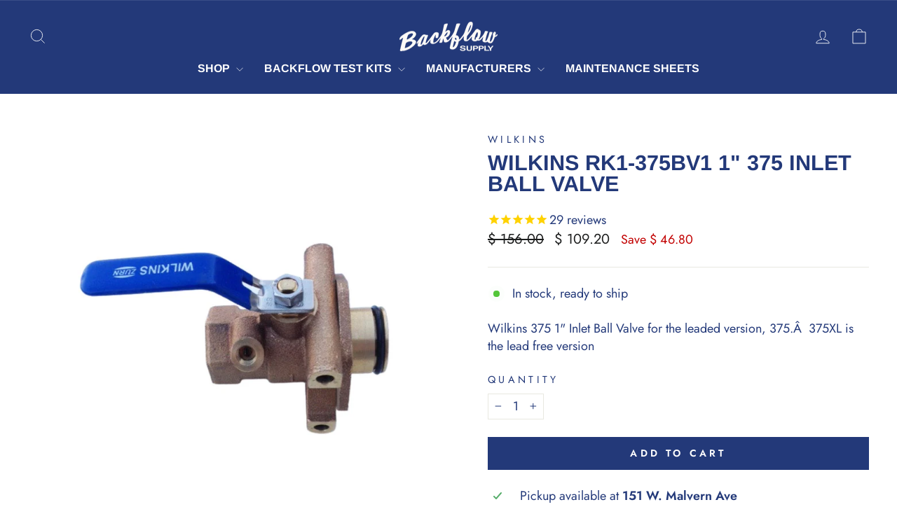

--- FILE ---
content_type: text/html; charset=utf-8
request_url: https://backflow-supply.com/collections/wilkins-375-375xl-1-repair-kit-options/products/1-375-inlet-ball-valve
body_size: 28737
content:
<!doctype html>
<html class="no-js" lang="en" dir="ltr">
<head>
  <meta charset="utf-8">
  <meta http-equiv="X-UA-Compatible" content="IE=edge,chrome=1">
  <meta name="viewport" content="width=device-width,initial-scale=1">
  <meta name="theme-color" content="#233979">
  <link rel="canonical" href="https://backflow-supply.com/products/1-375-inlet-ball-valve">
  <link rel="preconnect" href="https://cdn.shopify.com" crossorigin>
  <link rel="preconnect" href="https://fonts.shopifycdn.com" crossorigin>
  <link rel="dns-prefetch" href="https://productreviews.shopifycdn.com">
  <link rel="dns-prefetch" href="https://ajax.googleapis.com">
  <link rel="dns-prefetch" href="https://maps.googleapis.com">
  <link rel="dns-prefetch" href="https://maps.gstatic.com"><link rel="shortcut icon" href="//backflow-supply.com/cdn/shop/files/Backflow_logo_2B_1_32x32.png?v=1613158467" type="image/png" /><title>Wilkins RK1-375BV1 1&quot; 375 Inlet Ball Valve | Backflow Supply
</title>
<meta name="description" content="Wilkins 375 1&quot; Inlet Ball Valve."><meta property="og:site_name" content="Backflow Supply">
  <meta property="og:url" content="https://backflow-supply.com/products/1-375-inlet-ball-valve">
  <meta property="og:title" content="WILKINS RK1-375BV1 1&quot; 375 Inlet Ball Valve">
  <meta property="og:type" content="product">
  <meta property="og:description" content="Wilkins 375 1&quot; Inlet Ball Valve."><meta property="og:image" content="http://backflow-supply.com/cdn/shop/products/rk1-375bv12.jpg?v=1744944840">
    <meta property="og:image:secure_url" content="https://backflow-supply.com/cdn/shop/products/rk1-375bv12.jpg?v=1744944840">
    <meta property="og:image:width" content="1080">
    <meta property="og:image:height" content="1080"><meta name="twitter:site" content="@">
  <meta name="twitter:card" content="summary_large_image">
  <meta name="twitter:title" content="WILKINS RK1-375BV1 1" 375 Inlet Ball Valve">
  <meta name="twitter:description" content="Wilkins 375 1&quot; Inlet Ball Valve.">
<style data-shopify>@font-face {
  font-family: Arimo;
  font-weight: 700;
  font-style: normal;
  font-display: swap;
  src: url("//backflow-supply.com/cdn/fonts/arimo/arimo_n7.1d2d0638e6a1228d86beb0e10006e3280ccb2d04.woff2") format("woff2"),
       url("//backflow-supply.com/cdn/fonts/arimo/arimo_n7.f4b9139e8eac4a17b38b8707044c20f54c3be479.woff") format("woff");
}

  @font-face {
  font-family: Jost;
  font-weight: 400;
  font-style: normal;
  font-display: swap;
  src: url("//backflow-supply.com/cdn/fonts/jost/jost_n4.d47a1b6347ce4a4c9f437608011273009d91f2b7.woff2") format("woff2"),
       url("//backflow-supply.com/cdn/fonts/jost/jost_n4.791c46290e672b3f85c3d1c651ef2efa3819eadd.woff") format("woff");
}


  @font-face {
  font-family: Jost;
  font-weight: 600;
  font-style: normal;
  font-display: swap;
  src: url("//backflow-supply.com/cdn/fonts/jost/jost_n6.ec1178db7a7515114a2d84e3dd680832b7af8b99.woff2") format("woff2"),
       url("//backflow-supply.com/cdn/fonts/jost/jost_n6.b1178bb6bdd3979fef38e103a3816f6980aeaff9.woff") format("woff");
}

  @font-face {
  font-family: Jost;
  font-weight: 400;
  font-style: italic;
  font-display: swap;
  src: url("//backflow-supply.com/cdn/fonts/jost/jost_i4.b690098389649750ada222b9763d55796c5283a5.woff2") format("woff2"),
       url("//backflow-supply.com/cdn/fonts/jost/jost_i4.fd766415a47e50b9e391ae7ec04e2ae25e7e28b0.woff") format("woff");
}

  @font-face {
  font-family: Jost;
  font-weight: 600;
  font-style: italic;
  font-display: swap;
  src: url("//backflow-supply.com/cdn/fonts/jost/jost_i6.9af7e5f39e3a108c08f24047a4276332d9d7b85e.woff2") format("woff2"),
       url("//backflow-supply.com/cdn/fonts/jost/jost_i6.2bf310262638f998ed206777ce0b9a3b98b6fe92.woff") format("woff");
}

</style><link href="//backflow-supply.com/cdn/shop/t/10/assets/theme.css?v=102686593336392134641710940600" rel="stylesheet" type="text/css" media="all" />
<style data-shopify>:root {
    --typeHeaderPrimary: Arimo;
    --typeHeaderFallback: sans-serif;
    --typeHeaderSize: 36px;
    --typeHeaderWeight: 700;
    --typeHeaderLineHeight: 1;
    --typeHeaderSpacing: 0.0em;

    --typeBasePrimary:Jost;
    --typeBaseFallback:sans-serif;
    --typeBaseSize: 18px;
    --typeBaseWeight: 400;
    --typeBaseSpacing: 0.0em;
    --typeBaseLineHeight: 1.4;
    --typeBaselineHeightMinus01: 1.3;

    --typeCollectionTitle: 20px;

    --iconWeight: 2px;
    --iconLinecaps: miter;

    
        --buttonRadius: 0;
    

    --colorGridOverlayOpacity: 0.1;
    }

    .placeholder-content {
    background-image: linear-gradient(100deg, #ffffff 40%, #f7f7f7 63%, #ffffff 79%);
    }</style><script>
    document.documentElement.className = document.documentElement.className.replace('no-js', 'js');

    window.theme = window.theme || {};
    theme.routes = {
      home: "/",
      cart: "/cart.js",
      cartPage: "/cart",
      cartAdd: "/cart/add.js",
      cartChange: "/cart/change.js",
      search: "/search",
      predictiveSearch: "/search/suggest"
    };
    theme.strings = {
      soldOut: "Sold Out",
      unavailable: "Unavailable",
      inStockLabel: "In stock, ready to ship",
      oneStockLabel: "Low stock - [count] item left",
      otherStockLabel: "Low stock - [count] items left",
      willNotShipUntil: "Ready to ship [date]",
      willBeInStockAfter: "Back in stock [date]",
      waitingForStock: "Inventory on the way",
      savePrice: "Save [saved_amount]",
      cartEmpty: "Your cart is currently empty.",
      cartTermsConfirmation: "You must agree with the terms and conditions of sales to check out",
      searchCollections: "Collections",
      searchPages: "Pages",
      searchArticles: "Articles",
      productFrom: "from ",
      maxQuantity: "You can only have [quantity] of [title] in your cart."
    };
    theme.settings = {
      cartType: "drawer",
      isCustomerTemplate: false,
      moneyFormat: "$ {{amount}}",
      saveType: "dollar",
      productImageSize: "square",
      productImageCover: false,
      predictiveSearch: true,
      predictiveSearchType: null,
      predictiveSearchVendor: false,
      predictiveSearchPrice: false,
      quickView: true,
      themeName: 'Impulse',
      themeVersion: "7.4.0"
    };
  </script>

  <script>window.performance && window.performance.mark && window.performance.mark('shopify.content_for_header.start');</script><meta name="google-site-verification" content="T65P_225rJYVnqbwE4x1CwW7uRDq4AgU3RqkjqMw8ZQ">
<meta id="shopify-digital-wallet" name="shopify-digital-wallet" content="/9474632/digital_wallets/dialog">
<meta name="shopify-checkout-api-token" content="a4a3c313f0e6bd3c83222e5b50e15fd4">
<meta id="in-context-paypal-metadata" data-shop-id="9474632" data-venmo-supported="false" data-environment="production" data-locale="en_US" data-paypal-v4="true" data-currency="USD">
<link rel="alternate" type="application/json+oembed" href="https://backflow-supply.com/products/1-375-inlet-ball-valve.oembed">
<script async="async" src="/checkouts/internal/preloads.js?locale=en-US"></script>
<link rel="preconnect" href="https://shop.app" crossorigin="anonymous">
<script async="async" src="https://shop.app/checkouts/internal/preloads.js?locale=en-US&shop_id=9474632" crossorigin="anonymous"></script>
<script id="apple-pay-shop-capabilities" type="application/json">{"shopId":9474632,"countryCode":"US","currencyCode":"USD","merchantCapabilities":["supports3DS"],"merchantId":"gid:\/\/shopify\/Shop\/9474632","merchantName":"Backflow Supply","requiredBillingContactFields":["postalAddress","email","phone"],"requiredShippingContactFields":["postalAddress","email","phone"],"shippingType":"shipping","supportedNetworks":["visa","masterCard","amex","discover","elo","jcb"],"total":{"type":"pending","label":"Backflow Supply","amount":"1.00"},"shopifyPaymentsEnabled":true,"supportsSubscriptions":true}</script>
<script id="shopify-features" type="application/json">{"accessToken":"a4a3c313f0e6bd3c83222e5b50e15fd4","betas":["rich-media-storefront-analytics"],"domain":"backflow-supply.com","predictiveSearch":true,"shopId":9474632,"locale":"en"}</script>
<script>var Shopify = Shopify || {};
Shopify.shop = "backflow-supply.myshopify.com";
Shopify.locale = "en";
Shopify.currency = {"active":"USD","rate":"1.0"};
Shopify.country = "US";
Shopify.theme = {"name":"Backflow Supply [ Production ] 4.1.24","id":164781916473,"schema_name":"Impulse","schema_version":"7.4.0","theme_store_id":857,"role":"main"};
Shopify.theme.handle = "null";
Shopify.theme.style = {"id":null,"handle":null};
Shopify.cdnHost = "backflow-supply.com/cdn";
Shopify.routes = Shopify.routes || {};
Shopify.routes.root = "/";</script>
<script type="module">!function(o){(o.Shopify=o.Shopify||{}).modules=!0}(window);</script>
<script>!function(o){function n(){var o=[];function n(){o.push(Array.prototype.slice.apply(arguments))}return n.q=o,n}var t=o.Shopify=o.Shopify||{};t.loadFeatures=n(),t.autoloadFeatures=n()}(window);</script>
<script>
  window.ShopifyPay = window.ShopifyPay || {};
  window.ShopifyPay.apiHost = "shop.app\/pay";
  window.ShopifyPay.redirectState = null;
</script>
<script id="shop-js-analytics" type="application/json">{"pageType":"product"}</script>
<script defer="defer" async type="module" src="//backflow-supply.com/cdn/shopifycloud/shop-js/modules/v2/client.init-shop-cart-sync_BT-GjEfc.en.esm.js"></script>
<script defer="defer" async type="module" src="//backflow-supply.com/cdn/shopifycloud/shop-js/modules/v2/chunk.common_D58fp_Oc.esm.js"></script>
<script defer="defer" async type="module" src="//backflow-supply.com/cdn/shopifycloud/shop-js/modules/v2/chunk.modal_xMitdFEc.esm.js"></script>
<script type="module">
  await import("//backflow-supply.com/cdn/shopifycloud/shop-js/modules/v2/client.init-shop-cart-sync_BT-GjEfc.en.esm.js");
await import("//backflow-supply.com/cdn/shopifycloud/shop-js/modules/v2/chunk.common_D58fp_Oc.esm.js");
await import("//backflow-supply.com/cdn/shopifycloud/shop-js/modules/v2/chunk.modal_xMitdFEc.esm.js");

  window.Shopify.SignInWithShop?.initShopCartSync?.({"fedCMEnabled":true,"windoidEnabled":true});

</script>
<script>
  window.Shopify = window.Shopify || {};
  if (!window.Shopify.featureAssets) window.Shopify.featureAssets = {};
  window.Shopify.featureAssets['shop-js'] = {"shop-cart-sync":["modules/v2/client.shop-cart-sync_DZOKe7Ll.en.esm.js","modules/v2/chunk.common_D58fp_Oc.esm.js","modules/v2/chunk.modal_xMitdFEc.esm.js"],"init-fed-cm":["modules/v2/client.init-fed-cm_B6oLuCjv.en.esm.js","modules/v2/chunk.common_D58fp_Oc.esm.js","modules/v2/chunk.modal_xMitdFEc.esm.js"],"shop-cash-offers":["modules/v2/client.shop-cash-offers_D2sdYoxE.en.esm.js","modules/v2/chunk.common_D58fp_Oc.esm.js","modules/v2/chunk.modal_xMitdFEc.esm.js"],"shop-login-button":["modules/v2/client.shop-login-button_QeVjl5Y3.en.esm.js","modules/v2/chunk.common_D58fp_Oc.esm.js","modules/v2/chunk.modal_xMitdFEc.esm.js"],"pay-button":["modules/v2/client.pay-button_DXTOsIq6.en.esm.js","modules/v2/chunk.common_D58fp_Oc.esm.js","modules/v2/chunk.modal_xMitdFEc.esm.js"],"shop-button":["modules/v2/client.shop-button_DQZHx9pm.en.esm.js","modules/v2/chunk.common_D58fp_Oc.esm.js","modules/v2/chunk.modal_xMitdFEc.esm.js"],"avatar":["modules/v2/client.avatar_BTnouDA3.en.esm.js"],"init-windoid":["modules/v2/client.init-windoid_CR1B-cfM.en.esm.js","modules/v2/chunk.common_D58fp_Oc.esm.js","modules/v2/chunk.modal_xMitdFEc.esm.js"],"init-shop-for-new-customer-accounts":["modules/v2/client.init-shop-for-new-customer-accounts_C_vY_xzh.en.esm.js","modules/v2/client.shop-login-button_QeVjl5Y3.en.esm.js","modules/v2/chunk.common_D58fp_Oc.esm.js","modules/v2/chunk.modal_xMitdFEc.esm.js"],"init-shop-email-lookup-coordinator":["modules/v2/client.init-shop-email-lookup-coordinator_BI7n9ZSv.en.esm.js","modules/v2/chunk.common_D58fp_Oc.esm.js","modules/v2/chunk.modal_xMitdFEc.esm.js"],"init-shop-cart-sync":["modules/v2/client.init-shop-cart-sync_BT-GjEfc.en.esm.js","modules/v2/chunk.common_D58fp_Oc.esm.js","modules/v2/chunk.modal_xMitdFEc.esm.js"],"shop-toast-manager":["modules/v2/client.shop-toast-manager_DiYdP3xc.en.esm.js","modules/v2/chunk.common_D58fp_Oc.esm.js","modules/v2/chunk.modal_xMitdFEc.esm.js"],"init-customer-accounts":["modules/v2/client.init-customer-accounts_D9ZNqS-Q.en.esm.js","modules/v2/client.shop-login-button_QeVjl5Y3.en.esm.js","modules/v2/chunk.common_D58fp_Oc.esm.js","modules/v2/chunk.modal_xMitdFEc.esm.js"],"init-customer-accounts-sign-up":["modules/v2/client.init-customer-accounts-sign-up_iGw4briv.en.esm.js","modules/v2/client.shop-login-button_QeVjl5Y3.en.esm.js","modules/v2/chunk.common_D58fp_Oc.esm.js","modules/v2/chunk.modal_xMitdFEc.esm.js"],"shop-follow-button":["modules/v2/client.shop-follow-button_CqMgW2wH.en.esm.js","modules/v2/chunk.common_D58fp_Oc.esm.js","modules/v2/chunk.modal_xMitdFEc.esm.js"],"checkout-modal":["modules/v2/client.checkout-modal_xHeaAweL.en.esm.js","modules/v2/chunk.common_D58fp_Oc.esm.js","modules/v2/chunk.modal_xMitdFEc.esm.js"],"shop-login":["modules/v2/client.shop-login_D91U-Q7h.en.esm.js","modules/v2/chunk.common_D58fp_Oc.esm.js","modules/v2/chunk.modal_xMitdFEc.esm.js"],"lead-capture":["modules/v2/client.lead-capture_BJmE1dJe.en.esm.js","modules/v2/chunk.common_D58fp_Oc.esm.js","modules/v2/chunk.modal_xMitdFEc.esm.js"],"payment-terms":["modules/v2/client.payment-terms_Ci9AEqFq.en.esm.js","modules/v2/chunk.common_D58fp_Oc.esm.js","modules/v2/chunk.modal_xMitdFEc.esm.js"]};
</script>
<script>(function() {
  var isLoaded = false;
  function asyncLoad() {
    if (isLoaded) return;
    isLoaded = true;
    var urls = ["\/\/www.powr.io\/powr.js?powr-token=backflow-supply.myshopify.com\u0026external-type=shopify\u0026shop=backflow-supply.myshopify.com","https:\/\/cdn1.stamped.io\/files\/widget.min.js?shop=backflow-supply.myshopify.com","https:\/\/cdn.hextom.com\/js\/freeshippingbar.js?shop=backflow-supply.myshopify.com"];
    for (var i = 0; i < urls.length; i++) {
      var s = document.createElement('script');
      s.type = 'text/javascript';
      s.async = true;
      s.src = urls[i];
      var x = document.getElementsByTagName('script')[0];
      x.parentNode.insertBefore(s, x);
    }
  };
  if(window.attachEvent) {
    window.attachEvent('onload', asyncLoad);
  } else {
    window.addEventListener('load', asyncLoad, false);
  }
})();</script>
<script id="__st">var __st={"a":9474632,"offset":-25200,"reqid":"6e7fe0b2-63ad-4dca-abe4-2b35e0945172-1769267558","pageurl":"backflow-supply.com\/collections\/wilkins-375-375xl-1-repair-kit-options\/products\/1-375-inlet-ball-valve","u":"a85284043738","p":"product","rtyp":"product","rid":9747554513};</script>
<script>window.ShopifyPaypalV4VisibilityTracking = true;</script>
<script id="captcha-bootstrap">!function(){'use strict';const t='contact',e='account',n='new_comment',o=[[t,t],['blogs',n],['comments',n],[t,'customer']],c=[[e,'customer_login'],[e,'guest_login'],[e,'recover_customer_password'],[e,'create_customer']],r=t=>t.map((([t,e])=>`form[action*='/${t}']:not([data-nocaptcha='true']) input[name='form_type'][value='${e}']`)).join(','),a=t=>()=>t?[...document.querySelectorAll(t)].map((t=>t.form)):[];function s(){const t=[...o],e=r(t);return a(e)}const i='password',u='form_key',d=['recaptcha-v3-token','g-recaptcha-response','h-captcha-response',i],f=()=>{try{return window.sessionStorage}catch{return}},m='__shopify_v',_=t=>t.elements[u];function p(t,e,n=!1){try{const o=window.sessionStorage,c=JSON.parse(o.getItem(e)),{data:r}=function(t){const{data:e,action:n}=t;return t[m]||n?{data:e,action:n}:{data:t,action:n}}(c);for(const[e,n]of Object.entries(r))t.elements[e]&&(t.elements[e].value=n);n&&o.removeItem(e)}catch(o){console.error('form repopulation failed',{error:o})}}const l='form_type',E='cptcha';function T(t){t.dataset[E]=!0}const w=window,h=w.document,L='Shopify',v='ce_forms',y='captcha';let A=!1;((t,e)=>{const n=(g='f06e6c50-85a8-45c8-87d0-21a2b65856fe',I='https://cdn.shopify.com/shopifycloud/storefront-forms-hcaptcha/ce_storefront_forms_captcha_hcaptcha.v1.5.2.iife.js',D={infoText:'Protected by hCaptcha',privacyText:'Privacy',termsText:'Terms'},(t,e,n)=>{const o=w[L][v],c=o.bindForm;if(c)return c(t,g,e,D).then(n);var r;o.q.push([[t,g,e,D],n]),r=I,A||(h.body.append(Object.assign(h.createElement('script'),{id:'captcha-provider',async:!0,src:r})),A=!0)});var g,I,D;w[L]=w[L]||{},w[L][v]=w[L][v]||{},w[L][v].q=[],w[L][y]=w[L][y]||{},w[L][y].protect=function(t,e){n(t,void 0,e),T(t)},Object.freeze(w[L][y]),function(t,e,n,w,h,L){const[v,y,A,g]=function(t,e,n){const i=e?o:[],u=t?c:[],d=[...i,...u],f=r(d),m=r(i),_=r(d.filter((([t,e])=>n.includes(e))));return[a(f),a(m),a(_),s()]}(w,h,L),I=t=>{const e=t.target;return e instanceof HTMLFormElement?e:e&&e.form},D=t=>v().includes(t);t.addEventListener('submit',(t=>{const e=I(t);if(!e)return;const n=D(e)&&!e.dataset.hcaptchaBound&&!e.dataset.recaptchaBound,o=_(e),c=g().includes(e)&&(!o||!o.value);(n||c)&&t.preventDefault(),c&&!n&&(function(t){try{if(!f())return;!function(t){const e=f();if(!e)return;const n=_(t);if(!n)return;const o=n.value;o&&e.removeItem(o)}(t);const e=Array.from(Array(32),(()=>Math.random().toString(36)[2])).join('');!function(t,e){_(t)||t.append(Object.assign(document.createElement('input'),{type:'hidden',name:u})),t.elements[u].value=e}(t,e),function(t,e){const n=f();if(!n)return;const o=[...t.querySelectorAll(`input[type='${i}']`)].map((({name:t})=>t)),c=[...d,...o],r={};for(const[a,s]of new FormData(t).entries())c.includes(a)||(r[a]=s);n.setItem(e,JSON.stringify({[m]:1,action:t.action,data:r}))}(t,e)}catch(e){console.error('failed to persist form',e)}}(e),e.submit())}));const S=(t,e)=>{t&&!t.dataset[E]&&(n(t,e.some((e=>e===t))),T(t))};for(const o of['focusin','change'])t.addEventListener(o,(t=>{const e=I(t);D(e)&&S(e,y())}));const B=e.get('form_key'),M=e.get(l),P=B&&M;t.addEventListener('DOMContentLoaded',(()=>{const t=y();if(P)for(const e of t)e.elements[l].value===M&&p(e,B);[...new Set([...A(),...v().filter((t=>'true'===t.dataset.shopifyCaptcha))])].forEach((e=>S(e,t)))}))}(h,new URLSearchParams(w.location.search),n,t,e,['guest_login'])})(!0,!0)}();</script>
<script integrity="sha256-4kQ18oKyAcykRKYeNunJcIwy7WH5gtpwJnB7kiuLZ1E=" data-source-attribution="shopify.loadfeatures" defer="defer" src="//backflow-supply.com/cdn/shopifycloud/storefront/assets/storefront/load_feature-a0a9edcb.js" crossorigin="anonymous"></script>
<script crossorigin="anonymous" defer="defer" src="//backflow-supply.com/cdn/shopifycloud/storefront/assets/shopify_pay/storefront-65b4c6d7.js?v=20250812"></script>
<script data-source-attribution="shopify.dynamic_checkout.dynamic.init">var Shopify=Shopify||{};Shopify.PaymentButton=Shopify.PaymentButton||{isStorefrontPortableWallets:!0,init:function(){window.Shopify.PaymentButton.init=function(){};var t=document.createElement("script");t.src="https://backflow-supply.com/cdn/shopifycloud/portable-wallets/latest/portable-wallets.en.js",t.type="module",document.head.appendChild(t)}};
</script>
<script data-source-attribution="shopify.dynamic_checkout.buyer_consent">
  function portableWalletsHideBuyerConsent(e){var t=document.getElementById("shopify-buyer-consent"),n=document.getElementById("shopify-subscription-policy-button");t&&n&&(t.classList.add("hidden"),t.setAttribute("aria-hidden","true"),n.removeEventListener("click",e))}function portableWalletsShowBuyerConsent(e){var t=document.getElementById("shopify-buyer-consent"),n=document.getElementById("shopify-subscription-policy-button");t&&n&&(t.classList.remove("hidden"),t.removeAttribute("aria-hidden"),n.addEventListener("click",e))}window.Shopify?.PaymentButton&&(window.Shopify.PaymentButton.hideBuyerConsent=portableWalletsHideBuyerConsent,window.Shopify.PaymentButton.showBuyerConsent=portableWalletsShowBuyerConsent);
</script>
<script data-source-attribution="shopify.dynamic_checkout.cart.bootstrap">document.addEventListener("DOMContentLoaded",(function(){function t(){return document.querySelector("shopify-accelerated-checkout-cart, shopify-accelerated-checkout")}if(t())Shopify.PaymentButton.init();else{new MutationObserver((function(e,n){t()&&(Shopify.PaymentButton.init(),n.disconnect())})).observe(document.body,{childList:!0,subtree:!0})}}));
</script>
<link id="shopify-accelerated-checkout-styles" rel="stylesheet" media="screen" href="https://backflow-supply.com/cdn/shopifycloud/portable-wallets/latest/accelerated-checkout-backwards-compat.css" crossorigin="anonymous">
<style id="shopify-accelerated-checkout-cart">
        #shopify-buyer-consent {
  margin-top: 1em;
  display: inline-block;
  width: 100%;
}

#shopify-buyer-consent.hidden {
  display: none;
}

#shopify-subscription-policy-button {
  background: none;
  border: none;
  padding: 0;
  text-decoration: underline;
  font-size: inherit;
  cursor: pointer;
}

#shopify-subscription-policy-button::before {
  box-shadow: none;
}

      </style>

<script>window.performance && window.performance.mark && window.performance.mark('shopify.content_for_header.end');</script>

  <script src="//backflow-supply.com/cdn/shop/t/10/assets/vendor-scripts-v11.js" defer="defer"></script><script src="//backflow-supply.com/cdn/shop/t/10/assets/theme.js?v=16460671860820803501709753621" defer="defer"></script>
<script src="https://cdn.shopify.com/extensions/019b7cd0-6587-73c3-9937-bcc2249fa2c4/lb-upsell-227/assets/lb-selleasy.js" type="text/javascript" defer="defer"></script>
<link href="https://monorail-edge.shopifysvc.com" rel="dns-prefetch">
<script>(function(){if ("sendBeacon" in navigator && "performance" in window) {try {var session_token_from_headers = performance.getEntriesByType('navigation')[0].serverTiming.find(x => x.name == '_s').description;} catch {var session_token_from_headers = undefined;}var session_cookie_matches = document.cookie.match(/_shopify_s=([^;]*)/);var session_token_from_cookie = session_cookie_matches && session_cookie_matches.length === 2 ? session_cookie_matches[1] : "";var session_token = session_token_from_headers || session_token_from_cookie || "";function handle_abandonment_event(e) {var entries = performance.getEntries().filter(function(entry) {return /monorail-edge.shopifysvc.com/.test(entry.name);});if (!window.abandonment_tracked && entries.length === 0) {window.abandonment_tracked = true;var currentMs = Date.now();var navigation_start = performance.timing.navigationStart;var payload = {shop_id: 9474632,url: window.location.href,navigation_start,duration: currentMs - navigation_start,session_token,page_type: "product"};window.navigator.sendBeacon("https://monorail-edge.shopifysvc.com/v1/produce", JSON.stringify({schema_id: "online_store_buyer_site_abandonment/1.1",payload: payload,metadata: {event_created_at_ms: currentMs,event_sent_at_ms: currentMs}}));}}window.addEventListener('pagehide', handle_abandonment_event);}}());</script>
<script id="web-pixels-manager-setup">(function e(e,d,r,n,o){if(void 0===o&&(o={}),!Boolean(null===(a=null===(i=window.Shopify)||void 0===i?void 0:i.analytics)||void 0===a?void 0:a.replayQueue)){var i,a;window.Shopify=window.Shopify||{};var t=window.Shopify;t.analytics=t.analytics||{};var s=t.analytics;s.replayQueue=[],s.publish=function(e,d,r){return s.replayQueue.push([e,d,r]),!0};try{self.performance.mark("wpm:start")}catch(e){}var l=function(){var e={modern:/Edge?\/(1{2}[4-9]|1[2-9]\d|[2-9]\d{2}|\d{4,})\.\d+(\.\d+|)|Firefox\/(1{2}[4-9]|1[2-9]\d|[2-9]\d{2}|\d{4,})\.\d+(\.\d+|)|Chrom(ium|e)\/(9{2}|\d{3,})\.\d+(\.\d+|)|(Maci|X1{2}).+ Version\/(15\.\d+|(1[6-9]|[2-9]\d|\d{3,})\.\d+)([,.]\d+|)( \(\w+\)|)( Mobile\/\w+|) Safari\/|Chrome.+OPR\/(9{2}|\d{3,})\.\d+\.\d+|(CPU[ +]OS|iPhone[ +]OS|CPU[ +]iPhone|CPU IPhone OS|CPU iPad OS)[ +]+(15[._]\d+|(1[6-9]|[2-9]\d|\d{3,})[._]\d+)([._]\d+|)|Android:?[ /-](13[3-9]|1[4-9]\d|[2-9]\d{2}|\d{4,})(\.\d+|)(\.\d+|)|Android.+Firefox\/(13[5-9]|1[4-9]\d|[2-9]\d{2}|\d{4,})\.\d+(\.\d+|)|Android.+Chrom(ium|e)\/(13[3-9]|1[4-9]\d|[2-9]\d{2}|\d{4,})\.\d+(\.\d+|)|SamsungBrowser\/([2-9]\d|\d{3,})\.\d+/,legacy:/Edge?\/(1[6-9]|[2-9]\d|\d{3,})\.\d+(\.\d+|)|Firefox\/(5[4-9]|[6-9]\d|\d{3,})\.\d+(\.\d+|)|Chrom(ium|e)\/(5[1-9]|[6-9]\d|\d{3,})\.\d+(\.\d+|)([\d.]+$|.*Safari\/(?![\d.]+ Edge\/[\d.]+$))|(Maci|X1{2}).+ Version\/(10\.\d+|(1[1-9]|[2-9]\d|\d{3,})\.\d+)([,.]\d+|)( \(\w+\)|)( Mobile\/\w+|) Safari\/|Chrome.+OPR\/(3[89]|[4-9]\d|\d{3,})\.\d+\.\d+|(CPU[ +]OS|iPhone[ +]OS|CPU[ +]iPhone|CPU IPhone OS|CPU iPad OS)[ +]+(10[._]\d+|(1[1-9]|[2-9]\d|\d{3,})[._]\d+)([._]\d+|)|Android:?[ /-](13[3-9]|1[4-9]\d|[2-9]\d{2}|\d{4,})(\.\d+|)(\.\d+|)|Mobile Safari.+OPR\/([89]\d|\d{3,})\.\d+\.\d+|Android.+Firefox\/(13[5-9]|1[4-9]\d|[2-9]\d{2}|\d{4,})\.\d+(\.\d+|)|Android.+Chrom(ium|e)\/(13[3-9]|1[4-9]\d|[2-9]\d{2}|\d{4,})\.\d+(\.\d+|)|Android.+(UC? ?Browser|UCWEB|U3)[ /]?(15\.([5-9]|\d{2,})|(1[6-9]|[2-9]\d|\d{3,})\.\d+)\.\d+|SamsungBrowser\/(5\.\d+|([6-9]|\d{2,})\.\d+)|Android.+MQ{2}Browser\/(14(\.(9|\d{2,})|)|(1[5-9]|[2-9]\d|\d{3,})(\.\d+|))(\.\d+|)|K[Aa][Ii]OS\/(3\.\d+|([4-9]|\d{2,})\.\d+)(\.\d+|)/},d=e.modern,r=e.legacy,n=navigator.userAgent;return n.match(d)?"modern":n.match(r)?"legacy":"unknown"}(),u="modern"===l?"modern":"legacy",c=(null!=n?n:{modern:"",legacy:""})[u],f=function(e){return[e.baseUrl,"/wpm","/b",e.hashVersion,"modern"===e.buildTarget?"m":"l",".js"].join("")}({baseUrl:d,hashVersion:r,buildTarget:u}),m=function(e){var d=e.version,r=e.bundleTarget,n=e.surface,o=e.pageUrl,i=e.monorailEndpoint;return{emit:function(e){var a=e.status,t=e.errorMsg,s=(new Date).getTime(),l=JSON.stringify({metadata:{event_sent_at_ms:s},events:[{schema_id:"web_pixels_manager_load/3.1",payload:{version:d,bundle_target:r,page_url:o,status:a,surface:n,error_msg:t},metadata:{event_created_at_ms:s}}]});if(!i)return console&&console.warn&&console.warn("[Web Pixels Manager] No Monorail endpoint provided, skipping logging."),!1;try{return self.navigator.sendBeacon.bind(self.navigator)(i,l)}catch(e){}var u=new XMLHttpRequest;try{return u.open("POST",i,!0),u.setRequestHeader("Content-Type","text/plain"),u.send(l),!0}catch(e){return console&&console.warn&&console.warn("[Web Pixels Manager] Got an unhandled error while logging to Monorail."),!1}}}}({version:r,bundleTarget:l,surface:e.surface,pageUrl:self.location.href,monorailEndpoint:e.monorailEndpoint});try{o.browserTarget=l,function(e){var d=e.src,r=e.async,n=void 0===r||r,o=e.onload,i=e.onerror,a=e.sri,t=e.scriptDataAttributes,s=void 0===t?{}:t,l=document.createElement("script"),u=document.querySelector("head"),c=document.querySelector("body");if(l.async=n,l.src=d,a&&(l.integrity=a,l.crossOrigin="anonymous"),s)for(var f in s)if(Object.prototype.hasOwnProperty.call(s,f))try{l.dataset[f]=s[f]}catch(e){}if(o&&l.addEventListener("load",o),i&&l.addEventListener("error",i),u)u.appendChild(l);else{if(!c)throw new Error("Did not find a head or body element to append the script");c.appendChild(l)}}({src:f,async:!0,onload:function(){if(!function(){var e,d;return Boolean(null===(d=null===(e=window.Shopify)||void 0===e?void 0:e.analytics)||void 0===d?void 0:d.initialized)}()){var d=window.webPixelsManager.init(e)||void 0;if(d){var r=window.Shopify.analytics;r.replayQueue.forEach((function(e){var r=e[0],n=e[1],o=e[2];d.publishCustomEvent(r,n,o)})),r.replayQueue=[],r.publish=d.publishCustomEvent,r.visitor=d.visitor,r.initialized=!0}}},onerror:function(){return m.emit({status:"failed",errorMsg:"".concat(f," has failed to load")})},sri:function(e){var d=/^sha384-[A-Za-z0-9+/=]+$/;return"string"==typeof e&&d.test(e)}(c)?c:"",scriptDataAttributes:o}),m.emit({status:"loading"})}catch(e){m.emit({status:"failed",errorMsg:(null==e?void 0:e.message)||"Unknown error"})}}})({shopId: 9474632,storefrontBaseUrl: "https://backflow-supply.com",extensionsBaseUrl: "https://extensions.shopifycdn.com/cdn/shopifycloud/web-pixels-manager",monorailEndpoint: "https://monorail-edge.shopifysvc.com/unstable/produce_batch",surface: "storefront-renderer",enabledBetaFlags: ["2dca8a86"],webPixelsConfigList: [{"id":"813400377","configuration":"{\"config\":\"{\\\"google_tag_ids\\\":[\\\"G-2DM00YQ662\\\",\\\"AW-802893901\\\",\\\"GT-WR4DB3B\\\"],\\\"target_country\\\":\\\"US\\\",\\\"gtag_events\\\":[{\\\"type\\\":\\\"begin_checkout\\\",\\\"action_label\\\":[\\\"G-2DM00YQ662\\\",\\\"AW-802893901\\\/9Z-WCKez264DEM3g7P4C\\\"]},{\\\"type\\\":\\\"search\\\",\\\"action_label\\\":[\\\"G-2DM00YQ662\\\",\\\"AW-802893901\\\/I1PcCKqz264DEM3g7P4C\\\"]},{\\\"type\\\":\\\"view_item\\\",\\\"action_label\\\":[\\\"G-2DM00YQ662\\\",\\\"AW-802893901\\\/z7JxCKGz264DEM3g7P4C\\\",\\\"MC-XNN1JFQHXY\\\"]},{\\\"type\\\":\\\"purchase\\\",\\\"action_label\\\":[\\\"G-2DM00YQ662\\\",\\\"AW-802893901\\\/cqFTCJ6z264DEM3g7P4C\\\",\\\"MC-XNN1JFQHXY\\\"]},{\\\"type\\\":\\\"page_view\\\",\\\"action_label\\\":[\\\"G-2DM00YQ662\\\",\\\"AW-802893901\\\/eHAxCJuz264DEM3g7P4C\\\",\\\"MC-XNN1JFQHXY\\\"]},{\\\"type\\\":\\\"add_payment_info\\\",\\\"action_label\\\":[\\\"G-2DM00YQ662\\\",\\\"AW-802893901\\\/o6qkCK2z264DEM3g7P4C\\\"]},{\\\"type\\\":\\\"add_to_cart\\\",\\\"action_label\\\":[\\\"G-2DM00YQ662\\\",\\\"AW-802893901\\\/fBTfCKSz264DEM3g7P4C\\\"]}],\\\"enable_monitoring_mode\\\":false}\"}","eventPayloadVersion":"v1","runtimeContext":"OPEN","scriptVersion":"b2a88bafab3e21179ed38636efcd8a93","type":"APP","apiClientId":1780363,"privacyPurposes":[],"dataSharingAdjustments":{"protectedCustomerApprovalScopes":["read_customer_address","read_customer_email","read_customer_name","read_customer_personal_data","read_customer_phone"]}},{"id":"174588217","configuration":"{\"accountID\":\"selleasy-metrics-track\"}","eventPayloadVersion":"v1","runtimeContext":"STRICT","scriptVersion":"5aac1f99a8ca74af74cea751ede503d2","type":"APP","apiClientId":5519923,"privacyPurposes":[],"dataSharingAdjustments":{"protectedCustomerApprovalScopes":["read_customer_email","read_customer_name","read_customer_personal_data"]}},{"id":"shopify-app-pixel","configuration":"{}","eventPayloadVersion":"v1","runtimeContext":"STRICT","scriptVersion":"0450","apiClientId":"shopify-pixel","type":"APP","privacyPurposes":["ANALYTICS","MARKETING"]},{"id":"shopify-custom-pixel","eventPayloadVersion":"v1","runtimeContext":"LAX","scriptVersion":"0450","apiClientId":"shopify-pixel","type":"CUSTOM","privacyPurposes":["ANALYTICS","MARKETING"]}],isMerchantRequest: false,initData: {"shop":{"name":"Backflow Supply","paymentSettings":{"currencyCode":"USD"},"myshopifyDomain":"backflow-supply.myshopify.com","countryCode":"US","storefrontUrl":"https:\/\/backflow-supply.com"},"customer":null,"cart":null,"checkout":null,"productVariants":[{"price":{"amount":109.2,"currencyCode":"USD"},"product":{"title":"WILKINS RK1-375BV1 1\" 375 Inlet Ball Valve","vendor":"WILKINS","id":"9747554513","untranslatedTitle":"WILKINS RK1-375BV1 1\" 375 Inlet Ball Valve","url":"\/products\/1-375-inlet-ball-valve","type":"Ball Valve"},"id":"36333801041","image":{"src":"\/\/backflow-supply.com\/cdn\/shop\/products\/rk1-375bv12.jpg?v=1744944840"},"sku":"RK1-375BV1","title":"Default Title","untranslatedTitle":"Default Title"}],"purchasingCompany":null},},"https://backflow-supply.com/cdn","fcfee988w5aeb613cpc8e4bc33m6693e112",{"modern":"","legacy":""},{"shopId":"9474632","storefrontBaseUrl":"https:\/\/backflow-supply.com","extensionBaseUrl":"https:\/\/extensions.shopifycdn.com\/cdn\/shopifycloud\/web-pixels-manager","surface":"storefront-renderer","enabledBetaFlags":"[\"2dca8a86\"]","isMerchantRequest":"false","hashVersion":"fcfee988w5aeb613cpc8e4bc33m6693e112","publish":"custom","events":"[[\"page_viewed\",{}],[\"product_viewed\",{\"productVariant\":{\"price\":{\"amount\":109.2,\"currencyCode\":\"USD\"},\"product\":{\"title\":\"WILKINS RK1-375BV1 1\\\" 375 Inlet Ball Valve\",\"vendor\":\"WILKINS\",\"id\":\"9747554513\",\"untranslatedTitle\":\"WILKINS RK1-375BV1 1\\\" 375 Inlet Ball Valve\",\"url\":\"\/products\/1-375-inlet-ball-valve\",\"type\":\"Ball Valve\"},\"id\":\"36333801041\",\"image\":{\"src\":\"\/\/backflow-supply.com\/cdn\/shop\/products\/rk1-375bv12.jpg?v=1744944840\"},\"sku\":\"RK1-375BV1\",\"title\":\"Default Title\",\"untranslatedTitle\":\"Default Title\"}}]]"});</script><script>
  window.ShopifyAnalytics = window.ShopifyAnalytics || {};
  window.ShopifyAnalytics.meta = window.ShopifyAnalytics.meta || {};
  window.ShopifyAnalytics.meta.currency = 'USD';
  var meta = {"product":{"id":9747554513,"gid":"gid:\/\/shopify\/Product\/9747554513","vendor":"WILKINS","type":"Ball Valve","handle":"1-375-inlet-ball-valve","variants":[{"id":36333801041,"price":10920,"name":"WILKINS RK1-375BV1 1\" 375 Inlet Ball Valve","public_title":null,"sku":"RK1-375BV1"}],"remote":false},"page":{"pageType":"product","resourceType":"product","resourceId":9747554513,"requestId":"6e7fe0b2-63ad-4dca-abe4-2b35e0945172-1769267558"}};
  for (var attr in meta) {
    window.ShopifyAnalytics.meta[attr] = meta[attr];
  }
</script>
<script class="analytics">
  (function () {
    var customDocumentWrite = function(content) {
      var jquery = null;

      if (window.jQuery) {
        jquery = window.jQuery;
      } else if (window.Checkout && window.Checkout.$) {
        jquery = window.Checkout.$;
      }

      if (jquery) {
        jquery('body').append(content);
      }
    };

    var hasLoggedConversion = function(token) {
      if (token) {
        return document.cookie.indexOf('loggedConversion=' + token) !== -1;
      }
      return false;
    }

    var setCookieIfConversion = function(token) {
      if (token) {
        var twoMonthsFromNow = new Date(Date.now());
        twoMonthsFromNow.setMonth(twoMonthsFromNow.getMonth() + 2);

        document.cookie = 'loggedConversion=' + token + '; expires=' + twoMonthsFromNow;
      }
    }

    var trekkie = window.ShopifyAnalytics.lib = window.trekkie = window.trekkie || [];
    if (trekkie.integrations) {
      return;
    }
    trekkie.methods = [
      'identify',
      'page',
      'ready',
      'track',
      'trackForm',
      'trackLink'
    ];
    trekkie.factory = function(method) {
      return function() {
        var args = Array.prototype.slice.call(arguments);
        args.unshift(method);
        trekkie.push(args);
        return trekkie;
      };
    };
    for (var i = 0; i < trekkie.methods.length; i++) {
      var key = trekkie.methods[i];
      trekkie[key] = trekkie.factory(key);
    }
    trekkie.load = function(config) {
      trekkie.config = config || {};
      trekkie.config.initialDocumentCookie = document.cookie;
      var first = document.getElementsByTagName('script')[0];
      var script = document.createElement('script');
      script.type = 'text/javascript';
      script.onerror = function(e) {
        var scriptFallback = document.createElement('script');
        scriptFallback.type = 'text/javascript';
        scriptFallback.onerror = function(error) {
                var Monorail = {
      produce: function produce(monorailDomain, schemaId, payload) {
        var currentMs = new Date().getTime();
        var event = {
          schema_id: schemaId,
          payload: payload,
          metadata: {
            event_created_at_ms: currentMs,
            event_sent_at_ms: currentMs
          }
        };
        return Monorail.sendRequest("https://" + monorailDomain + "/v1/produce", JSON.stringify(event));
      },
      sendRequest: function sendRequest(endpointUrl, payload) {
        // Try the sendBeacon API
        if (window && window.navigator && typeof window.navigator.sendBeacon === 'function' && typeof window.Blob === 'function' && !Monorail.isIos12()) {
          var blobData = new window.Blob([payload], {
            type: 'text/plain'
          });

          if (window.navigator.sendBeacon(endpointUrl, blobData)) {
            return true;
          } // sendBeacon was not successful

        } // XHR beacon

        var xhr = new XMLHttpRequest();

        try {
          xhr.open('POST', endpointUrl);
          xhr.setRequestHeader('Content-Type', 'text/plain');
          xhr.send(payload);
        } catch (e) {
          console.log(e);
        }

        return false;
      },
      isIos12: function isIos12() {
        return window.navigator.userAgent.lastIndexOf('iPhone; CPU iPhone OS 12_') !== -1 || window.navigator.userAgent.lastIndexOf('iPad; CPU OS 12_') !== -1;
      }
    };
    Monorail.produce('monorail-edge.shopifysvc.com',
      'trekkie_storefront_load_errors/1.1',
      {shop_id: 9474632,
      theme_id: 164781916473,
      app_name: "storefront",
      context_url: window.location.href,
      source_url: "//backflow-supply.com/cdn/s/trekkie.storefront.8d95595f799fbf7e1d32231b9a28fd43b70c67d3.min.js"});

        };
        scriptFallback.async = true;
        scriptFallback.src = '//backflow-supply.com/cdn/s/trekkie.storefront.8d95595f799fbf7e1d32231b9a28fd43b70c67d3.min.js';
        first.parentNode.insertBefore(scriptFallback, first);
      };
      script.async = true;
      script.src = '//backflow-supply.com/cdn/s/trekkie.storefront.8d95595f799fbf7e1d32231b9a28fd43b70c67d3.min.js';
      first.parentNode.insertBefore(script, first);
    };
    trekkie.load(
      {"Trekkie":{"appName":"storefront","development":false,"defaultAttributes":{"shopId":9474632,"isMerchantRequest":null,"themeId":164781916473,"themeCityHash":"7467058464145221842","contentLanguage":"en","currency":"USD","eventMetadataId":"727df6d8-86cd-4a00-8a24-8a1b545d93bf"},"isServerSideCookieWritingEnabled":true,"monorailRegion":"shop_domain","enabledBetaFlags":["65f19447"]},"Session Attribution":{},"S2S":{"facebookCapiEnabled":false,"source":"trekkie-storefront-renderer","apiClientId":580111}}
    );

    var loaded = false;
    trekkie.ready(function() {
      if (loaded) return;
      loaded = true;

      window.ShopifyAnalytics.lib = window.trekkie;

      var originalDocumentWrite = document.write;
      document.write = customDocumentWrite;
      try { window.ShopifyAnalytics.merchantGoogleAnalytics.call(this); } catch(error) {};
      document.write = originalDocumentWrite;

      window.ShopifyAnalytics.lib.page(null,{"pageType":"product","resourceType":"product","resourceId":9747554513,"requestId":"6e7fe0b2-63ad-4dca-abe4-2b35e0945172-1769267558","shopifyEmitted":true});

      var match = window.location.pathname.match(/checkouts\/(.+)\/(thank_you|post_purchase)/)
      var token = match? match[1]: undefined;
      if (!hasLoggedConversion(token)) {
        setCookieIfConversion(token);
        window.ShopifyAnalytics.lib.track("Viewed Product",{"currency":"USD","variantId":36333801041,"productId":9747554513,"productGid":"gid:\/\/shopify\/Product\/9747554513","name":"WILKINS RK1-375BV1 1\" 375 Inlet Ball Valve","price":"109.20","sku":"RK1-375BV1","brand":"WILKINS","variant":null,"category":"Ball Valve","nonInteraction":true,"remote":false},undefined,undefined,{"shopifyEmitted":true});
      window.ShopifyAnalytics.lib.track("monorail:\/\/trekkie_storefront_viewed_product\/1.1",{"currency":"USD","variantId":36333801041,"productId":9747554513,"productGid":"gid:\/\/shopify\/Product\/9747554513","name":"WILKINS RK1-375BV1 1\" 375 Inlet Ball Valve","price":"109.20","sku":"RK1-375BV1","brand":"WILKINS","variant":null,"category":"Ball Valve","nonInteraction":true,"remote":false,"referer":"https:\/\/backflow-supply.com\/collections\/wilkins-375-375xl-1-repair-kit-options\/products\/1-375-inlet-ball-valve"});
      }
    });


        var eventsListenerScript = document.createElement('script');
        eventsListenerScript.async = true;
        eventsListenerScript.src = "//backflow-supply.com/cdn/shopifycloud/storefront/assets/shop_events_listener-3da45d37.js";
        document.getElementsByTagName('head')[0].appendChild(eventsListenerScript);

})();</script>
  <script>
  if (!window.ga || (window.ga && typeof window.ga !== 'function')) {
    window.ga = function ga() {
      (window.ga.q = window.ga.q || []).push(arguments);
      if (window.Shopify && window.Shopify.analytics && typeof window.Shopify.analytics.publish === 'function') {
        window.Shopify.analytics.publish("ga_stub_called", {}, {sendTo: "google_osp_migration"});
      }
      console.error("Shopify's Google Analytics stub called with:", Array.from(arguments), "\nSee https://help.shopify.com/manual/promoting-marketing/pixels/pixel-migration#google for more information.");
    };
    if (window.Shopify && window.Shopify.analytics && typeof window.Shopify.analytics.publish === 'function') {
      window.Shopify.analytics.publish("ga_stub_initialized", {}, {sendTo: "google_osp_migration"});
    }
  }
</script>
<script
  defer
  src="https://backflow-supply.com/cdn/shopifycloud/perf-kit/shopify-perf-kit-3.0.4.min.js"
  data-application="storefront-renderer"
  data-shop-id="9474632"
  data-render-region="gcp-us-central1"
  data-page-type="product"
  data-theme-instance-id="164781916473"
  data-theme-name="Impulse"
  data-theme-version="7.4.0"
  data-monorail-region="shop_domain"
  data-resource-timing-sampling-rate="10"
  data-shs="true"
  data-shs-beacon="true"
  data-shs-export-with-fetch="true"
  data-shs-logs-sample-rate="1"
  data-shs-beacon-endpoint="https://backflow-supply.com/api/collect"
></script>
</head>

<body class="template-product " data-center-text="true" data-button_style="square" data-type_header_capitalize="true" data-type_headers_align_text="true" data-type_product_capitalize="true" data-swatch_style="round" >

  <a class="in-page-link visually-hidden skip-link" href="#MainContent">Skip to content</a>

  <div id="PageContainer" class="page-container">
    <div class="transition-body"><!-- BEGIN sections: header-group -->
<div id="shopify-section-sections--22028119507257__header" class="shopify-section shopify-section-group-header-group">

<div id="NavDrawer" class="drawer drawer--left">
  <div class="drawer__contents">
    <div class="drawer__fixed-header">
      <div class="drawer__header appear-animation appear-delay-1">
        <div class="h2 drawer__title"></div>
        <div class="drawer__close">
          <button type="button" class="drawer__close-button js-drawer-close">
            <svg aria-hidden="true" focusable="false" role="presentation" class="icon icon-close" viewBox="0 0 64 64"><title>icon-X</title><path d="m19 17.61 27.12 27.13m0-27.12L19 44.74"/></svg>
            <span class="icon__fallback-text">Close menu</span>
          </button>
        </div>
      </div>
    </div>
    <div class="drawer__scrollable">
      <ul class="mobile-nav mobile-nav--heading-style" role="navigation" aria-label="Primary"><li class="mobile-nav__item appear-animation appear-delay-2"><div class="mobile-nav__has-sublist"><a href="https://backflow-supply.com/collections/all"
                    class="mobile-nav__link mobile-nav__link--top-level"
                    id="Label-https-backflow-supply-com-collections-all1"
                    >
                    Shop
                  </a>
                  <div class="mobile-nav__toggle">
                    <button type="button"
                      aria-controls="Linklist-https-backflow-supply-com-collections-all1"
                      aria-labelledby="Label-https-backflow-supply-com-collections-all1"
                      class="collapsible-trigger collapsible--auto-height"><span class="collapsible-trigger__icon collapsible-trigger__icon--open" role="presentation">
  <svg aria-hidden="true" focusable="false" role="presentation" class="icon icon--wide icon-chevron-down" viewBox="0 0 28 16"><path d="m1.57 1.59 12.76 12.77L27.1 1.59" stroke-width="2" stroke="#000" fill="none"/></svg>
</span>
</button>
                  </div></div><div id="Linklist-https-backflow-supply-com-collections-all1"
                class="mobile-nav__sublist collapsible-content collapsible-content--all"
                >
                <div class="collapsible-content__inner">
                  <ul class="mobile-nav__sublist"><li class="mobile-nav__item">
                        <div class="mobile-nav__child-item"><a href="/collections/apollo-backflow-assemblies"
                              class="mobile-nav__link"
                              id="Sublabel-collections-apollo-backflow-assemblies1"
                              >
                              Backflow Assemblies
                            </a></div><div
                            id="Sublinklist-https-backflow-supply-com-collections-all1-collections-apollo-backflow-assemblies1"
                            aria-labelledby="Sublabel-collections-apollo-backflow-assemblies1"
                            class="mobile-nav__sublist collapsible-content collapsible-content--all"
                            >
                            <div class="collapsible-content__inner">
                              <ul class="mobile-nav__grandchildlist"></ul>
                            </div>
                          </div></li><li class="mobile-nav__item">
                        <div class="mobile-nav__child-item"><a href="/collections/cages-and-enclosures"
                              class="mobile-nav__link"
                              id="Sublabel-collections-cages-and-enclosures2"
                              >
                              Backflow Cages and Enclosures
                            </a></div><div
                            id="Sublinklist-https-backflow-supply-com-collections-all1-collections-cages-and-enclosures2"
                            aria-labelledby="Sublabel-collections-cages-and-enclosures2"
                            class="mobile-nav__sublist collapsible-content collapsible-content--all"
                            >
                            <div class="collapsible-content__inner">
                              <ul class="mobile-nav__grandchildlist"></ul>
                            </div>
                          </div></li><li class="mobile-nav__item">
                        <div class="mobile-nav__child-item"><a href="/collections/backflow-repair-kits"
                              class="mobile-nav__link"
                              id="Sublabel-collections-backflow-repair-kits3"
                              >
                              Backflow Repair Parts &amp; Kits
                            </a></div><div
                            id="Sublinklist-https-backflow-supply-com-collections-all1-collections-backflow-repair-kits3"
                            aria-labelledby="Sublabel-collections-backflow-repair-kits3"
                            class="mobile-nav__sublist collapsible-content collapsible-content--all"
                            >
                            <div class="collapsible-content__inner">
                              <ul class="mobile-nav__grandchildlist"></ul>
                            </div>
                          </div></li><li class="mobile-nav__item">
                        <div class="mobile-nav__child-item"><a href="/collections/backflow-test-kit-accessories"
                              class="mobile-nav__link"
                              id="Sublabel-collections-backflow-test-kit-accessories4"
                              >
                              Backflow Test Kit Accessories
                            </a></div><div
                            id="Sublinklist-https-backflow-supply-com-collections-all1-collections-backflow-test-kit-accessories4"
                            aria-labelledby="Sublabel-collections-backflow-test-kit-accessories4"
                            class="mobile-nav__sublist collapsible-content collapsible-content--all"
                            >
                            <div class="collapsible-content__inner">
                              <ul class="mobile-nav__grandchildlist"></ul>
                            </div>
                          </div></li><li class="mobile-nav__item">
                        <div class="mobile-nav__child-item"><a href="/collections/backflow-air-gaps"
                              class="mobile-nav__link"
                              id="Sublabel-collections-backflow-air-gaps5"
                              >
                              Backflow Air Gaps
                            </a></div><div
                            id="Sublinklist-https-backflow-supply-com-collections-all1-collections-backflow-air-gaps5"
                            aria-labelledby="Sublabel-collections-backflow-air-gaps5"
                            class="mobile-nav__sublist collapsible-content collapsible-content--all"
                            >
                            <div class="collapsible-content__inner">
                              <ul class="mobile-nav__grandchildlist"></ul>
                            </div>
                          </div></li><li class="mobile-nav__item">
                        <div class="mobile-nav__child-item"><a href="/collections/backflow-assembly-test-cocks"
                              class="mobile-nav__link"
                              id="Sublabel-collections-backflow-assembly-test-cocks6"
                              >
                              Backflow Assembly Test Cocks
                            </a></div><div
                            id="Sublinklist-https-backflow-supply-com-collections-all1-collections-backflow-assembly-test-cocks6"
                            aria-labelledby="Sublabel-collections-backflow-assembly-test-cocks6"
                            class="mobile-nav__sublist collapsible-content collapsible-content--all"
                            >
                            <div class="collapsible-content__inner">
                              <ul class="mobile-nav__grandchildlist"></ul>
                            </div>
                          </div></li><li class="mobile-nav__item">
                        <div class="mobile-nav__child-item">
                                
                              <div id="BtnContainer"><span class="mobile-nav__faux-link"> Shop by models:</span>
                                <button class="m btn" onclick="filterSelection('ames')">
                                  <span class="mobile-nav__faux-link">AMES</span> 
                                </button><br>
                                <button class="m btn" onclick="filterSelection('apollo')"> 
                                  <span class="mobile-nav__faux-link">APOLLO</span> 
                                </button><br>
                                  <button class="m btn" onclick="filterSelection('conbraco')"> 
                                  <span class="mobile-nav__faux-link">CONBRACO</span>
                                </button><br>
                                  <button class="m btn" onclick="filterSelection('febco')"> 
                                  <span class="mobile-nav__faux-link">FEBCO</span>
                                </button><br>
                                  <button class="m btn" onclick="filterSelection('watts')"> 
                                  <span class="mobile-nav__faux-link">WATTS</span> 
                                </button><br>
                                <button class="m btn" onclick="filterSelection('wilkins')"> 
                                  <span class="mobile-nav__faux-link">WILKINS</span>
                                </button>
                                 <hr class="dev">
                                <ul class="mobile-nav__grandchildlist">
                                    
                                    
                                    <li class="mobile-nav__item filterDiv ames">
                                      <a href="/collections/ames-colt-200-300-2-1-2-4-repair-kit-options" class="mobile-nav__link">
                                      AMES COLT 200/300 2 1/2" - 4" 
                                      </a>
                                    </li> 
                                    
                                    <li class="mobile-nav__item filterDiv ames">
                                      <a href="/collections/ames-colt-200-or-colt-300-6-repair-kit-options" class="mobile-nav__link">
                                      AMES COLT 200/300 6"
                                      </a>
                                    </li> 
                                    
                                    <li class="mobile-nav__item filterDiv ames">
                                      <a href="/collections/ames-colt-200-colt-300-8-repair-kit-options" class="mobile-nav__link">
                                      AMES COLT 200/300 8" 
                                      </a>
                                    </li> 
                                    
                                    <li class="mobile-nav__item filterDiv ames">
                                      <a href="/collections/ames-colt-200-or-colt-300-10-repair-kit-options" class="mobile-nav__link">
                                      AMES COLT 200/300 10" 
                                      </a>
                                    </li> 
                                    
                                    <li class="mobile-nav__item filterDiv ames">
                                      <a href="/collections/ames-c400-c500-repair-kit-options" class="mobile-nav__link">
                                      AMES C400/C500 
                                      </a>
                                    </li> 
                                    
                                    <li class="mobile-nav__item filterDiv ames">
                                      <a href="/collections/ames-2000bm3-3-4-repair-kit-options" class="mobile-nav__link">
                                      AMES 2000BM3 ¾”
                                      </a>
                                    </li> 
                                    
                                    <li class="mobile-nav__item filterDiv ames">
                                      <a href="/collections/ames-2000b-lf2000b-1-series-backflow-repair-kit-options" class="mobile-nav__link">
                                      AMES 2000B/LF2000B 1”
                                      </a>
                                    </li> 
                                    
                                    <li class="mobile-nav__item filterDiv ames">
                                      <a href="/collections/ames-2000bm2-1-repair-kit-options" class="mobile-nav__link">
                                      AMES 2000BM1 1”
                                      </a>
                                    </li> 
                                    
                                    <li class="mobile-nav__item filterDiv ames">
                                      <a href="/collections/ames-2000bm2-1-1-4-1-1-2-repair-kits" class="mobile-nav__link">
                                      AMES 2000BM2 1 1/4" - 1 1/2" 
                                      </a>
                                    </li> 
                                    
                                    <li class="mobile-nav__item filterDiv ames">
                                      <a href="/collections/ames-2000bm1-2-repair-kit-options" class="mobile-nav__link">
                                      AMES 2000BM1 2" 
                                      </a>
                                    </li> 
                                    
                                    <li class="mobile-nav__item filterDiv ames">
                                      <a href="/collections/ames-4000b-1-2-repair-kit-options" class="mobile-nav__link">
                                      AMES 4000B 1/2" 
                                      </a>
                                    </li> 
                                    
                                    <li class="mobile-nav__item filterDiv ames">
                                      <a href="/collections/ames-4000bm2-3-4-repair-kit-options" class="mobile-nav__link">
                                      AMES 4000BM2 3/4" 
                                      </a>
                                    </li> 
                                    
                                    <li class="mobile-nav__item filterDiv ames">
                                      <a href="/collections/ames-4000bm2-1-repair-kit-options" class="mobile-nav__link">
                                      AMES 4000BM2 1" 
                                      </a>
                                    </li> 
                                    
                                    <li class="mobile-nav__item filterDiv ames">
                                      <a href="/collections/ames-4000bm2-1-1-4-1-1-2-repair-kit-options" class="mobile-nav__link">
                                      AMES 4000BM2 1 ¼” – 1 ½”
                                      </a>
                                    </li> 
                                    
                                    <li class="mobile-nav__item filterDiv ames">
                                      <a href="/collections/ames-4000bm2-2-repair-kit-options" class="mobile-nav__link">
                                      AMES 4000BM2 2" 
                                      </a>
                                    </li> 
                                    
                                    <li class="mobile-nav__item filterDiv ames">
                                      <a href="/collections/ames-4000bm3-3-4-repair-kit-options" class="mobile-nav__link">
                                      AMES 4000BM3 3/4" 
                                      </a>
                                    </li> 
                                    
                                    <li class="mobile-nav__item filterDiv ames">
                                      <a href="/collections/ames-2000ss-and-3000ss-repair-kit-options" class="mobile-nav__link">
                                      AMES 2000SS/3000SS and 2000SE/3000SE
                                      </a>
                                    </li> 
                                    
                                    <li class="mobile-nav__item filterDiv ames">
                                      <a href="/collections/ames-4000ss-5000ss-repair-kit-options" class="mobile-nav__link">
                                      AMES 4000SS/5000SS 2 1/2" - 10" 
                                      </a>
                                    </li> 
                                    
                                    <li class="mobile-nav__item filterDiv ames">
                                      <a href="/collections/ames-4000ss-5000ss-repair-kit-options" class="mobile-nav__link">
                                      AMES 4000SS 5000SS 2 ½” – 4”
                                      </a>
                                    </li> 
                                    
                                    <li class="mobile-nav__item filterDiv ames">
                                      <a href="/products/1-cam-check-6-rp-4000ss" class="mobile-nav__link">
                                      AMES 4000SS/5000SS 6”
                                      </a>
                                    </li> 
                                    
                                    <li class="mobile-nav__item filterDiv ames">
                                      <a href="/collections/ames-4000ss-5000ss-8-10-repair-kit-options" class="mobile-nav__link">
                                      AMES 4000SS/5000SS 8 - 10" 
                                      </a>
                                    </li> 
                                    
                                    <li class="mobile-nav__item filterDiv apollo">
                                      <a href="/collections/apollo-rp40-1-4-1-2-repair-kit-options" class="mobile-nav__link">
                                      APOLLO RP40 1/4" - 1/2" 
                                      </a>
                                    </li> 
                                    
                                    <li class="mobile-nav__item filterDiv apollo">
                                      <a href="/collections/apollo-rp40-3-4-1-repair-kit-options" class="mobile-nav__link">
                                      APOLLO RP40 3/4" - 1" 
                                      </a>
                                    </li> 
                                    
                                    <li class="mobile-nav__item filterDiv apollo">
                                      <a href="/collections/conbraco-rp40-1-1-4-2-repair-kit-options" class="mobile-nav__link">
                                      APOLLO RP40 1 1/4" - 2" 
                                      </a>
                                    </li> 
                                    
                                    <li class="mobile-nav__item filterDiv apollo">
                                      <a href="/collections/apollo-1-2-rp4a-and-rplf4a-repair-kit-options" class="mobile-nav__link">
                                      APOLLO 1/2" RP4A AND RPLF4A 
                                      </a>
                                    </li> 
                                    
                                    <li class="mobile-nav__item filterDiv apollo">
                                      <a href="/collections/apollo-3-4-rp4a-or-rplf4a-repair-kit-options" class="mobile-nav__link">
                                      APOLLO 3/4" RP4A OR RPLF4A 
                                      </a>
                                    </li> 
                                    
                                    <li class="mobile-nav__item filterDiv apollo">
                                      <a href="/collections/apollo-1-rp4a-and-rplf4a-repair-kit-options" class="mobile-nav__link">
                                      APOLLO 1" RP4A AND RPLF4A 
                                      </a>
                                    </li> 
                                    
                                    <li class="mobile-nav__item filterDiv apollo">
                                      <a href="/collections/apollo-1-1-4-1-1-2-rp4a-or-rplf4a-repair-kit-options" class="mobile-nav__link">
                                      APOLLO 1 1/4" - 1 1/2" RP4A OR RPLF4A 
                                      </a>
                                    </li> 
                                    
                                    <li class="mobile-nav__item filterDiv apollo">
                                      <a href="/collections/apollo-2-rp4a-or-rplf4a-repair-kit-options" class="mobile-nav__link">
                                      APOLLO 2" RP4A OR RPLF4A 
                                      </a>
                                    </li> 
                                    
                                    <li class="mobile-nav__item filterDiv apollo">
                                      <a href="/collections/apollo-pvb4a-1-2-3-4-repair-kit-options-1" class="mobile-nav__link">
                                      APOLLO PVB4A 1/2" - 3/4"
                                      </a>
                                    </li> 
                                    
                                    <li class="mobile-nav__item filterDiv apollo">
                                      <a href="/collections/apollo-pvb4a-1-repair-kit-options-1" class="mobile-nav__link">
                                      APOLLO PVB4A 1"
                                      </a>
                                    </li> 
                                    
                                    <li class="mobile-nav__item filterDiv conbraco">
                                      <a href="/collections/apollo-rp40-1-4-1-2-repair-kit-options" class="mobile-nav__link">
                                      CONBRACO RP40 1/4" - 1/2" 
                                      </a>
                                    </li> 
                                    
                                    <li class="mobile-nav__item filterDiv conbraco">
                                      <a href="/collections/apollo-rp40-3-4-1-repair-kit-options" class="mobile-nav__link">
                                      CONBRACO RP40 3/4" - 1" 
                                      </a>
                                    </li> 
                                    
                                    <li class="mobile-nav__item filterDiv conbraco">
                                      <a href="/collections/conbraco-rp40-1-1-4-2-repair-kit-options" class="mobile-nav__link">
                                      CONBRACO RP40 1 1/4" - 2"
                                      </a>
                                    </li> 
                                    
                                    <li class="mobile-nav__item filterDiv conbraco">
                                      <a href="/collections/conbraco-rp40-2-1-2-3-repair-kit-options" class="mobile-nav__link">
                                      CONBRACO RP40 2 1/2" - 3"
                                      </a>
                                    </li> 
                                    
                                    <li class="mobile-nav__item filterDiv conbraco">
                                      <a href="/collections/conbraco-rp40-4-repair-kit-options" class="mobile-nav__link">
                                      CONBRACO RP40 4" 
                                      </a>
                                    </li> 
                                    
                                    <li class="mobile-nav__item filterDiv febco">
                                      <a href="/collections/febco-765-1-2-3-4-repair-kit-options" class="mobile-nav__link">
                                      FEBCO 765 1/2" - 3/4"
                                      </a>
                                    </li> 
                                    
                                    <li class="mobile-nav__item filterDiv febco">
                                      <a href="/collections/febco-765-1-1-1-4-repair-kit-options" class="mobile-nav__link">
                                      FEBCO 765 1" - 1 1/4"
                                      </a>
                                    </li> 
                                    
                                    <li class="mobile-nav__item filterDiv febco">
                                      <a href="/collections/febco-765-1-1-2-2-repair-kit-options" class="mobile-nav__link">
                                      FEBCO 765 1 1/2" - 2" 
                                      </a>
                                    </li> 
                                    
                                    <li class="mobile-nav__item filterDiv febco">
                                      <a href="/collections/febco-805y-3-4-2-repair-kit-options" class="mobile-nav__link">
                                      FEBCO 805Y 3/4" - 2" 
                                      </a>
                                    </li> 
                                    
                                    <li class="mobile-nav__item filterDiv febco">
                                      <a href="/collections/febco-825y-lf825y-825ya-lf825ya-3-4-1-1-4-repair-kit-options" class="mobile-nav__link">
                                      FEBCO 825Y/LF825Y/825YA/LF825YA 3/4" - 1 1/4" 
                                      </a>
                                    </li> 
                                    
                                    <li class="mobile-nav__item filterDiv febco">
                                      <a href="/collections/febco-825y-lf825y-825ya-lf825ya-1-1-2-2-repair-kit-options" class="mobile-nav__link">
                                      FEBCO 825Y/LF825Y/825YA/LF825YA 1 1/2" - 2" 
                                      </a>
                                    </li> 
                                    
                                    <li class="mobile-nav__item filterDiv febco">
                                      <a href="/collections/febco-850-lf850-1-2-3-4-repair-kit-options" class="mobile-nav__link">
                                      FEBCO 850/LF850 1/2" - 3/4"
                                      </a>
                                    </li> 
                                    
                                    <li class="mobile-nav__item filterDiv febco">
                                      <a href="/collections/febco-850-lf850-1-repair-kit-options" class="mobile-nav__link">
                                      FEBCO 850/LF850 1" 
                                      </a>
                                    </li> 
                                    
                                    <li class="mobile-nav__item filterDiv febco">
                                      <a href="/collections/febco-850-lf850-1-1-4-2-repair-kit-options" class="mobile-nav__link">
                                      FEBCO 850/LF850 1 1/4" - 2" 
                                      </a>
                                    </li> 
                                    
                                    <li class="mobile-nav__item filterDiv febco">
                                      <a href="/collections/febco-850-2-1-2-3-repair-kit-options" class="mobile-nav__link">
                                      FEBCO 850 2 1/2" - 3" 
                                      </a>
                                    </li> 
                                    
                                    <li class="mobile-nav__item filterDiv febco">
                                      <a href="/collections/febco-850-4-repair-kit-options" class="mobile-nav__link">
                                      FEBCO 850 4"
                                      </a>
                                    </li> 
                                    
                                    <li class="mobile-nav__item filterDiv febco">
                                      <a href="/collections/febco-850-6-repair-kit-options" class="mobile-nav__link">
                                      FEBCO 850 6" 
                                      </a>
                                    </li> 
                                    
                                    <li class="mobile-nav__item filterDiv febco">
                                      <a href="/collections/febco-lf850-2-1-2-3-repair-kit-options" class="mobile-nav__link">
                                      FEBCO LF850 2 1/2" - 3" 
                                      </a>
                                    </li> 
                                    
                                    <li class="mobile-nav__item filterDiv febco">
                                      <a href="/collections/febco-lf850-4-repair-kit-options" class="mobile-nav__link">
                                      FEBCO LF850 4" 
                                      </a>
                                    </li> 
                                    
                                    <li class="mobile-nav__item filterDiv febco">
                                      <a href="/collections/febco-lf850-6-repair-kit-options" class="mobile-nav__link">
                                      FEBCO LF850 6" 
                                      </a>
                                    </li> 
                                    
                                    <li class="mobile-nav__item filterDiv febco">
                                      <a href="/collections/febco-860-or-lf860-1-2-and-3-4-repair-kit-options" class="mobile-nav__link">
                                      FEBCO 860/LF860 1/2" - 3/4" 
                                      </a>
                                    </li> 
                                    
                                    <li class="mobile-nav__item filterDiv febco">
                                      <a href="/collections/febco-860-and-lf860-1-repair-kit-options" class="mobile-nav__link">
                                      FEBCO 860/LF860 1" 
                                      </a>
                                    </li> 
                                    
                                    <li class="mobile-nav__item filterDiv febco">
                                      <a href="/collections/febco-860-and-lf860-1-1-4-2-repair-kit-options" class="mobile-nav__link">
                                      FEBCO 860/LF860 1 1/4" - 2" 
                                      </a>
                                    </li> 
                                    
                                    <li class="mobile-nav__item filterDiv febco">
                                      <a href="/collections/febco-860-2-1-2-3-repair-kit-options" class="mobile-nav__link">
                                      FEBCO 860 2 1/2" - 3" 
                                      </a>
                                    </li> 
                                    
                                    <li class="mobile-nav__item filterDiv febco">
                                      <a href="/collections/febco-860-4-repair-kit-options" class="mobile-nav__link">
                                      FEBCO 860 4" 
                                      </a>
                                    </li> 
                                    
                                    <li class="mobile-nav__item filterDiv febco">
                                      <a href="/collections/febco-860-6repair-kit-options" class="mobile-nav__link">
                                      FEBCO 860 6"
                                      </a>
                                    </li> 
                                    
                                    <li class="mobile-nav__item filterDiv febco">
                                      <a href="/collections/febco-lf860-2-1-2-3-repair-kit-options" class="mobile-nav__link">
                                      FEBCO LF860 2 1/2" - 3" 
                                      </a>
                                    </li> 
                                    
                                    <li class="mobile-nav__item filterDiv febco">
                                      <a href="/collections/febco-lf860-4-repair-kit-options" class="mobile-nav__link">
                                      FEBCO LF860 4" 
                                      </a>
                                    </li> 
                                    
                                    <li class="mobile-nav__item filterDiv febco">
                                      <a href="/collections/febco-lf860-6-repair-kit-options" class="mobile-nav__link">
                                      FEBCO LF860 6" 
                                      </a>
                                    </li> 
                                    
                                    <li class="mobile-nav__item filterDiv watts">
                                      <a href="/collections/watts-007-lf007-1-2-repair-kit-options" class="mobile-nav__link">
                                      WATTS 007/LF007 1/2" 
                                      </a>
                                    </li> 
                                    
                                    <li class="mobile-nav__item filterDiv watts">
                                      <a href="/collections/watts-007m1-and-lf007m1-1-repair-kits-options" class="mobile-nav__link">
                                      WATTS 007M1/LF007M1 1" 
                                      </a>
                                    </li> 
                                    
                                    <li class="mobile-nav__item filterDiv watts">
                                      <a href="/collections/watts-007m1-lf007m1-1-1-2-2-repair-kit-options" class="mobile-nav__link">
                                      WATTS 007M1/LF007M1 1 ½” – 2” 
                                      </a>
                                    </li> 
                                    
                                    <li class="mobile-nav__item filterDiv watts">
                                      <a href="/collections/watts-007-lf007-2-1-2-3-repair-kit-options" class="mobile-nav__link">
                                      WATTS 007/LF007 2 ½” – 3” 
                                      </a>
                                    </li> 
                                    
                                    <li class="mobile-nav__item filterDiv watts">
                                      <a href="/collections/watts-007m2-3-4-repair-kit-options" class="mobile-nav__link">
                                      WATTS 007M2 3/4" 
                                      </a>
                                    </li> 
                                    
                                    <li class="mobile-nav__item filterDiv watts">
                                      <a href="/collections/watts-007m2-lf007m2-1-1-4-1-1-2-repair-kit-options" class="mobile-nav__link">
                                      WATTS 007M2/LF007M2 1 ¼” – 1 ½” 
                                      </a>
                                    </li> 
                                    
                                    <li class="mobile-nav__item filterDiv watts">
                                      <a href="/collections/watts-007m3-lf007m3-repair-kit-options" class="mobile-nav__link">
                                      WATTS 007M3/LF007M3
                                      </a>
                                    </li> 
                                    
                                    <li class="mobile-nav__item filterDiv watts">
                                      <a href="/collections/watts-709-3-4-1-repair-kit-options" class="mobile-nav__link">
                                      WATTS 709 ¾” – 1” 
                                      </a>
                                    </li> 
                                    
                                    <li class="mobile-nav__item filterDiv watts">
                                      <a href="/collections/watts-709-lf709-2-1-2-3-repair-kit-options" class="mobile-nav__link">
                                      WATTS 709/LF709 1 ¼” – 2”
                                      </a>
                                    </li> 
                                    
                                    <li class="mobile-nav__item filterDiv watts">
                                      <a href="/collections/watts-709-lf709-2-1-2-3-repair-kit-options" class="mobile-nav__link">
                                      WATTS 709/LF709 2 ½” – 3”
                                      </a>
                                    </li> 
                                    
                                    <li class="mobile-nav__item filterDiv watts">
                                      <a href="/collections/watts-709-lf709-4-repair-kit-options" class="mobile-nav__link">
                                      WATTS 709/LF709 4” 
                                      </a>
                                    </li> 
                                    
                                    <li class="mobile-nav__item filterDiv watts">
                                      <a href="/collections/watts-709-lf709-6-repair-kit-options" class="mobile-nav__link">
                                      WATTS 709/LF709 6” 
                                      </a>
                                    </li> 
                                    
                                    <li class="mobile-nav__item filterDiv watts">
                                      <a href="/collections/watts-757-2-1-2-4-repair-kit-options" class="mobile-nav__link">
                                      WATTS 757 2 ½” – 4” 
                                      </a>
                                    </li> 
                                    
                                    <li class="mobile-nav__item filterDiv watts">
                                      <a href="/collections/watts-757-6-repair-kit-options" class="mobile-nav__link">
                                      WATTS 757 6”
                                      </a>
                                    </li> 
                                    
                                    <li class="mobile-nav__item filterDiv watts">
                                      <a href="/collections/watts-009-or-lf009-1-4-1-2-repair-kit-options" class="mobile-nav__link">
                                      WATTS 009/LF009 ¼” – ½”
                                      </a>
                                    </li> 
                                    
                                    <li class="mobile-nav__item filterDiv watts">
                                      <a href="/collections/watts-009m2-3-4-repair-kit-options" class="mobile-nav__link">
                                      WATTS 009M2 3/4" 
                                      </a>
                                    </li> 
                                    
                                    <li class="mobile-nav__item filterDiv watts">
                                      <a href="/collections/watts-009m3-or-lfoo09m3-3-4-repair-kit-options" class="mobile-nav__link">
                                      WATTS 009M3 OR LF009M3 3/4" 
                                      </a>
                                    </li> 
                                    
                                    <li class="mobile-nav__item filterDiv watts">
                                      <a href="/collections/watts-009m3-or-lf009m2-1-repair-kit-options" class="mobile-nav__link">
                                      WATTS 009M2/LF009M2 1" 
                                      </a>
                                    </li> 
                                    
                                    <li class="mobile-nav__item filterDiv watts">
                                      <a href="/collections/watts-009m2-and-lf009m2-1-1-4-and-1-1-2-repair-kit-options" class="mobile-nav__link">
                                      WATTS 009M2/LF009M2 1 1/4" - 1 1/2" 
                                      </a>
                                    </li> 
                                    
                                    <li class="mobile-nav__item filterDiv watts">
                                      <a href="/collections/watts-009-and-009m2-2-repair-kit-options" class="mobile-nav__link">
                                      WATTS 009M2/009M2 2" 
                                      </a>
                                    </li> 
                                    
                                    <li class="mobile-nav__item filterDiv watts">
                                      <a href="/collections/watts-009-or-lf009-2-1-2-3-repair-kit-options" class="mobile-nav__link">
                                      WATTS 009/LF009 2 1/2" - 3" 
                                      </a>
                                    </li> 
                                    
                                    <li class="mobile-nav__item filterDiv watts">
                                      <a href="/collections/watts-919-lf919-1-4-1-2-repair-kit-options" class="mobile-nav__link">
                                      WATTS 919/LF919 ¼” – ½” 
                                      </a>
                                    </li> 
                                    
                                    <li class="mobile-nav__item filterDiv watts">
                                      <a href="/collections/watts-919-lf919-3-4-repair-kit-options" class="mobile-nav__link">
                                      WATTS 919/LF919 ¾” 
                                      </a>
                                    </li> 
                                    
                                    <li class="mobile-nav__item filterDiv watts">
                                      <a href="/collections/watts-919-lf919-1-repair-kit-options" class="mobile-nav__link">
                                      WATTS 919/LF919 1” 
                                      </a>
                                    </li> 
                                    
                                    <li class="mobile-nav__item filterDiv watts">
                                      <a href="/collections/watts-919-lf919-1-1-4-1-1-2-repair-kit-options" class="mobile-nav__link">
                                      WATTS 919/LF919 1 ¼” – 1 ½”
                                      </a>
                                    </li> 
                                    
                                    <li class="mobile-nav__item filterDiv watts">
                                      <a href="/collections/watts-919-lf919-2-repair-kit-options" class="mobile-nav__link">
                                      WATTS 919/LF919 2" 
                                      </a>
                                    </li> 
                                    
                                    <li class="mobile-nav__item filterDiv wilkins">
                                      <a href="/collections/wilkins-975xl-and-975xl2-3-4-1-repair-kits" class="mobile-nav__link">
                                      WILKINS 975XL/975XL2 ¾” – 1”
                                      </a>
                                    </li> 
                                    
                                    <li class="mobile-nav__item filterDiv wilkins">
                                      <a href="/collections/wilkins-720a-1-2-1-repair-kit-options" class="mobile-nav__link">
                                      WILKINS 720A 1/2" - 1" 
                                      </a>
                                    </li> 
                                    
                                    <li class="mobile-nav__item filterDiv wilkins">
                                      <a href="/collections/wilkins-720a-1-1-4-2-repair-kit-options" class="mobile-nav__link">
                                      WILKINS 720A 1 1/4" - 2"
                                      </a>
                                    </li> 
                                    
                                    <li class="mobile-nav__item filterDiv wilkins">
                                      <a href="/collections/wilkins-710-3-4-1" class="mobile-nav__link">
                                      WILKINS 710 3/4" -1"
                                      </a>
                                    </li> 
                                    
                                    <li class="mobile-nav__item filterDiv wilkins">
                                      <a href="/collections/wilkins-375-375xl-1-repair-kit-options-1" class="mobile-nav__link">
                                      WILKINS 375/375XL 1"
                                      </a>
                                    </li> 
                                    
                                    <li class="mobile-nav__item filterDiv wilkins">
                                      <a href="/collections/wilkins-375-375xl-1-2-3-4-repair-kit-options-1" class="mobile-nav__link">
                                      WILKINS 375/375XL 1/2" - 3/4"
                                      </a>
                                    </li> 
                                    
                                    <li class="mobile-nav__item filterDiv wilkins">
                                      <a href="/collections/wilkins-975xl-975xl2-1-1-4-1-1-2-and-2-repair-kit-options" class="mobile-nav__link">
                                      WILKINS 975XL/975XL2 1 1/4" - 2" RE
                                      </a>
                                    </li></ul>                        
                              </div> </div><div
                            id="Sublinklist-https-backflow-supply-com-collections-all1-7"
                            aria-labelledby="Sublabel-7"
                            class="mobile-nav__sublist collapsible-content collapsible-content--all"
                            >
                            <div class="collapsible-content__inner">
                              <ul class="mobile-nav__grandchildlist"><li class="mobile-nav__item">
                                    <a href="/collections/ames-colt-200-300-2-1-2-4-repair-kit-options" class="mobile-nav__link">
                                    AMES COLT 200/300 2 1/2" - 4" 
                                    </a>
                                  </li><li class="mobile-nav__item">
                                    <a href="/collections/ames-colt-200-or-colt-300-6-repair-kit-options" class="mobile-nav__link">
                                    AMES COLT 200/300 6"
                                    </a>
                                  </li><li class="mobile-nav__item">
                                    <a href="/collections/ames-colt-200-colt-300-8-repair-kit-options" class="mobile-nav__link">
                                    AMES COLT 200/300 8" 
                                    </a>
                                  </li><li class="mobile-nav__item">
                                    <a href="/collections/ames-colt-200-or-colt-300-10-repair-kit-options" class="mobile-nav__link">
                                    AMES COLT 200/300 10" 
                                    </a>
                                  </li><li class="mobile-nav__item">
                                    <a href="/collections/ames-c400-c500-repair-kit-options" class="mobile-nav__link">
                                    AMES C400/C500 
                                    </a>
                                  </li><li class="mobile-nav__item">
                                    <a href="/collections/ames-2000bm3-3-4-repair-kit-options" class="mobile-nav__link">
                                    AMES 2000BM3 ¾”
                                    </a>
                                  </li><li class="mobile-nav__item">
                                    <a href="/collections/ames-2000b-lf2000b-1-series-backflow-repair-kit-options" class="mobile-nav__link">
                                    AMES 2000B/LF2000B 1”
                                    </a>
                                  </li><li class="mobile-nav__item">
                                    <a href="/collections/ames-2000bm2-1-repair-kit-options" class="mobile-nav__link">
                                    AMES 2000BM1 1”
                                    </a>
                                  </li><li class="mobile-nav__item">
                                    <a href="/collections/ames-2000bm2-1-1-4-1-1-2-repair-kits" class="mobile-nav__link">
                                    AMES 2000BM2 1 1/4" - 1 1/2" 
                                    </a>
                                  </li><li class="mobile-nav__item">
                                    <a href="/collections/ames-2000bm1-2-repair-kit-options" class="mobile-nav__link">
                                    AMES 2000BM1 2" 
                                    </a>
                                  </li><li class="mobile-nav__item">
                                    <a href="/collections/ames-4000b-1-2-repair-kit-options" class="mobile-nav__link">
                                    AMES 4000B 1/2" 
                                    </a>
                                  </li><li class="mobile-nav__item">
                                    <a href="/collections/ames-4000bm2-3-4-repair-kit-options" class="mobile-nav__link">
                                    AMES 4000BM2 3/4" 
                                    </a>
                                  </li><li class="mobile-nav__item">
                                    <a href="/collections/ames-4000bm2-1-repair-kit-options" class="mobile-nav__link">
                                    AMES 4000BM2 1" 
                                    </a>
                                  </li><li class="mobile-nav__item">
                                    <a href="/collections/ames-4000bm2-1-1-4-1-1-2-repair-kit-options" class="mobile-nav__link">
                                    AMES 4000BM2 1 ¼” – 1 ½”
                                    </a>
                                  </li><li class="mobile-nav__item">
                                    <a href="/collections/ames-4000bm2-2-repair-kit-options" class="mobile-nav__link">
                                    AMES 4000BM2 2" 
                                    </a>
                                  </li><li class="mobile-nav__item">
                                    <a href="/collections/ames-4000bm3-3-4-repair-kit-options" class="mobile-nav__link">
                                    AMES 4000BM3 3/4" 
                                    </a>
                                  </li><li class="mobile-nav__item">
                                    <a href="/collections/ames-2000ss-and-3000ss-repair-kit-options" class="mobile-nav__link">
                                    AMES 2000SS/3000SS and 2000SE/3000SE
                                    </a>
                                  </li><li class="mobile-nav__item">
                                    <a href="/collections/ames-4000ss-5000ss-repair-kit-options" class="mobile-nav__link">
                                    AMES 4000SS/5000SS 2 1/2" - 10" 
                                    </a>
                                  </li><li class="mobile-nav__item">
                                    <a href="/collections/ames-4000ss-5000ss-repair-kit-options" class="mobile-nav__link">
                                    AMES 4000SS 5000SS 2 ½” – 4”
                                    </a>
                                  </li><li class="mobile-nav__item">
                                    <a href="/products/1-cam-check-6-rp-4000ss" class="mobile-nav__link">
                                    AMES 4000SS/5000SS 6”
                                    </a>
                                  </li><li class="mobile-nav__item">
                                    <a href="/collections/ames-4000ss-5000ss-8-10-repair-kit-options" class="mobile-nav__link">
                                    AMES 4000SS/5000SS 8 - 10" 
                                    </a>
                                  </li><li class="mobile-nav__item">
                                    <a href="/collections/apollo-rp40-1-4-1-2-repair-kit-options" class="mobile-nav__link">
                                    APOLLO RP40 1/4" - 1/2" 
                                    </a>
                                  </li><li class="mobile-nav__item">
                                    <a href="/collections/apollo-rp40-3-4-1-repair-kit-options" class="mobile-nav__link">
                                    APOLLO RP40 3/4" - 1" 
                                    </a>
                                  </li><li class="mobile-nav__item">
                                    <a href="/collections/conbraco-rp40-1-1-4-2-repair-kit-options" class="mobile-nav__link">
                                    APOLLO RP40 1 1/4" - 2" 
                                    </a>
                                  </li><li class="mobile-nav__item">
                                    <a href="/collections/apollo-1-2-rp4a-and-rplf4a-repair-kit-options" class="mobile-nav__link">
                                    APOLLO 1/2" RP4A AND RPLF4A 
                                    </a>
                                  </li><li class="mobile-nav__item">
                                    <a href="/collections/apollo-3-4-rp4a-or-rplf4a-repair-kit-options" class="mobile-nav__link">
                                    APOLLO 3/4" RP4A OR RPLF4A 
                                    </a>
                                  </li><li class="mobile-nav__item">
                                    <a href="/collections/apollo-1-rp4a-and-rplf4a-repair-kit-options" class="mobile-nav__link">
                                    APOLLO 1" RP4A AND RPLF4A 
                                    </a>
                                  </li><li class="mobile-nav__item">
                                    <a href="/collections/apollo-1-1-4-1-1-2-rp4a-or-rplf4a-repair-kit-options" class="mobile-nav__link">
                                    APOLLO 1 1/4" - 1 1/2" RP4A OR RPLF4A 
                                    </a>
                                  </li><li class="mobile-nav__item">
                                    <a href="/collections/apollo-2-rp4a-or-rplf4a-repair-kit-options" class="mobile-nav__link">
                                    APOLLO 2" RP4A OR RPLF4A 
                                    </a>
                                  </li><li class="mobile-nav__item">
                                    <a href="/collections/apollo-pvb4a-1-2-3-4-repair-kit-options-1" class="mobile-nav__link">
                                    APOLLO PVB4A 1/2" - 3/4"
                                    </a>
                                  </li><li class="mobile-nav__item">
                                    <a href="/collections/apollo-pvb4a-1-repair-kit-options-1" class="mobile-nav__link">
                                    APOLLO PVB4A 1"
                                    </a>
                                  </li><li class="mobile-nav__item">
                                    <a href="/collections/apollo-rp40-1-4-1-2-repair-kit-options" class="mobile-nav__link">
                                    CONBRACO RP40 1/4" - 1/2" 
                                    </a>
                                  </li><li class="mobile-nav__item">
                                    <a href="/collections/apollo-rp40-3-4-1-repair-kit-options" class="mobile-nav__link">
                                    CONBRACO RP40 3/4" - 1" 
                                    </a>
                                  </li><li class="mobile-nav__item">
                                    <a href="/collections/conbraco-rp40-1-1-4-2-repair-kit-options" class="mobile-nav__link">
                                    CONBRACO RP40 1 1/4" - 2"
                                    </a>
                                  </li><li class="mobile-nav__item">
                                    <a href="/collections/conbraco-rp40-2-1-2-3-repair-kit-options" class="mobile-nav__link">
                                    CONBRACO RP40 2 1/2" - 3"
                                    </a>
                                  </li><li class="mobile-nav__item">
                                    <a href="/collections/conbraco-rp40-4-repair-kit-options" class="mobile-nav__link">
                                    CONBRACO RP40 4" 
                                    </a>
                                  </li><li class="mobile-nav__item">
                                    <a href="/collections/febco-765-1-2-3-4-repair-kit-options" class="mobile-nav__link">
                                    FEBCO 765 1/2" - 3/4"
                                    </a>
                                  </li><li class="mobile-nav__item">
                                    <a href="/collections/febco-765-1-1-1-4-repair-kit-options" class="mobile-nav__link">
                                    FEBCO 765 1" - 1 1/4"
                                    </a>
                                  </li><li class="mobile-nav__item">
                                    <a href="/collections/febco-765-1-1-2-2-repair-kit-options" class="mobile-nav__link">
                                    FEBCO 765 1 1/2" - 2" 
                                    </a>
                                  </li><li class="mobile-nav__item">
                                    <a href="/collections/febco-805y-3-4-2-repair-kit-options" class="mobile-nav__link">
                                    FEBCO 805Y 3/4" - 2" 
                                    </a>
                                  </li><li class="mobile-nav__item">
                                    <a href="/collections/febco-825y-lf825y-825ya-lf825ya-3-4-1-1-4-repair-kit-options" class="mobile-nav__link">
                                    FEBCO 825Y/LF825Y/825YA/LF825YA 3/4" - 1 1/4" 
                                    </a>
                                  </li><li class="mobile-nav__item">
                                    <a href="/collections/febco-825y-lf825y-825ya-lf825ya-1-1-2-2-repair-kit-options" class="mobile-nav__link">
                                    FEBCO 825Y/LF825Y/825YA/LF825YA 1 1/2" - 2" 
                                    </a>
                                  </li><li class="mobile-nav__item">
                                    <a href="/collections/febco-850-lf850-1-2-3-4-repair-kit-options" class="mobile-nav__link">
                                    FEBCO 850/LF850 1/2" - 3/4"
                                    </a>
                                  </li><li class="mobile-nav__item">
                                    <a href="/collections/febco-850-lf850-1-repair-kit-options" class="mobile-nav__link">
                                    FEBCO 850/LF850 1" 
                                    </a>
                                  </li><li class="mobile-nav__item">
                                    <a href="/collections/febco-850-lf850-1-1-4-2-repair-kit-options" class="mobile-nav__link">
                                    FEBCO 850/LF850 1 1/4" - 2" 
                                    </a>
                                  </li><li class="mobile-nav__item">
                                    <a href="/collections/febco-850-2-1-2-3-repair-kit-options" class="mobile-nav__link">
                                    FEBCO 850 2 1/2" - 3" 
                                    </a>
                                  </li><li class="mobile-nav__item">
                                    <a href="/collections/febco-850-4-repair-kit-options" class="mobile-nav__link">
                                    FEBCO 850 4"
                                    </a>
                                  </li><li class="mobile-nav__item">
                                    <a href="/collections/febco-850-6-repair-kit-options" class="mobile-nav__link">
                                    FEBCO 850 6" 
                                    </a>
                                  </li><li class="mobile-nav__item">
                                    <a href="/collections/febco-lf850-2-1-2-3-repair-kit-options" class="mobile-nav__link">
                                    FEBCO LF850 2 1/2" - 3" 
                                    </a>
                                  </li><li class="mobile-nav__item">
                                    <a href="/collections/febco-lf850-4-repair-kit-options" class="mobile-nav__link">
                                    FEBCO LF850 4" 
                                    </a>
                                  </li><li class="mobile-nav__item">
                                    <a href="/collections/febco-lf850-6-repair-kit-options" class="mobile-nav__link">
                                    FEBCO LF850 6" 
                                    </a>
                                  </li><li class="mobile-nav__item">
                                    <a href="/collections/febco-860-or-lf860-1-2-and-3-4-repair-kit-options" class="mobile-nav__link">
                                    FEBCO 860/LF860 1/2" - 3/4" 
                                    </a>
                                  </li><li class="mobile-nav__item">
                                    <a href="/collections/febco-860-and-lf860-1-repair-kit-options" class="mobile-nav__link">
                                    FEBCO 860/LF860 1" 
                                    </a>
                                  </li><li class="mobile-nav__item">
                                    <a href="/collections/febco-860-and-lf860-1-1-4-2-repair-kit-options" class="mobile-nav__link">
                                    FEBCO 860/LF860 1 1/4" - 2" 
                                    </a>
                                  </li><li class="mobile-nav__item">
                                    <a href="/collections/febco-860-2-1-2-3-repair-kit-options" class="mobile-nav__link">
                                    FEBCO 860 2 1/2" - 3" 
                                    </a>
                                  </li><li class="mobile-nav__item">
                                    <a href="/collections/febco-860-4-repair-kit-options" class="mobile-nav__link">
                                    FEBCO 860 4" 
                                    </a>
                                  </li><li class="mobile-nav__item">
                                    <a href="/collections/febco-860-6repair-kit-options" class="mobile-nav__link">
                                    FEBCO 860 6"
                                    </a>
                                  </li><li class="mobile-nav__item">
                                    <a href="/collections/febco-lf860-2-1-2-3-repair-kit-options" class="mobile-nav__link">
                                    FEBCO LF860 2 1/2" - 3" 
                                    </a>
                                  </li><li class="mobile-nav__item">
                                    <a href="/collections/febco-lf860-4-repair-kit-options" class="mobile-nav__link">
                                    FEBCO LF860 4" 
                                    </a>
                                  </li><li class="mobile-nav__item">
                                    <a href="/collections/febco-lf860-6-repair-kit-options" class="mobile-nav__link">
                                    FEBCO LF860 6" 
                                    </a>
                                  </li><li class="mobile-nav__item">
                                    <a href="/collections/watts-007-lf007-1-2-repair-kit-options" class="mobile-nav__link">
                                    WATTS 007/LF007 1/2" 
                                    </a>
                                  </li><li class="mobile-nav__item">
                                    <a href="/collections/watts-007m1-and-lf007m1-1-repair-kits-options" class="mobile-nav__link">
                                    WATTS 007M1/LF007M1 1" 
                                    </a>
                                  </li><li class="mobile-nav__item">
                                    <a href="/collections/watts-007m1-lf007m1-1-1-2-2-repair-kit-options" class="mobile-nav__link">
                                    WATTS 007M1/LF007M1 1 ½” – 2” 
                                    </a>
                                  </li><li class="mobile-nav__item">
                                    <a href="/collections/watts-007-lf007-2-1-2-3-repair-kit-options" class="mobile-nav__link">
                                    WATTS 007/LF007 2 ½” – 3” 
                                    </a>
                                  </li><li class="mobile-nav__item">
                                    <a href="/collections/watts-007m2-3-4-repair-kit-options" class="mobile-nav__link">
                                    WATTS 007M2 3/4" 
                                    </a>
                                  </li><li class="mobile-nav__item">
                                    <a href="/collections/watts-007m2-lf007m2-1-1-4-1-1-2-repair-kit-options" class="mobile-nav__link">
                                    WATTS 007M2/LF007M2 1 ¼” – 1 ½” 
                                    </a>
                                  </li><li class="mobile-nav__item">
                                    <a href="/collections/watts-007m3-lf007m3-repair-kit-options" class="mobile-nav__link">
                                    WATTS 007M3/LF007M3
                                    </a>
                                  </li><li class="mobile-nav__item">
                                    <a href="/collections/watts-709-3-4-1-repair-kit-options" class="mobile-nav__link">
                                    WATTS 709 ¾” – 1” 
                                    </a>
                                  </li><li class="mobile-nav__item">
                                    <a href="/collections/watts-709-lf709-2-1-2-3-repair-kit-options" class="mobile-nav__link">
                                    WATTS 709/LF709 1 ¼” – 2”
                                    </a>
                                  </li><li class="mobile-nav__item">
                                    <a href="/collections/watts-709-lf709-2-1-2-3-repair-kit-options" class="mobile-nav__link">
                                    WATTS 709/LF709 2 ½” – 3”
                                    </a>
                                  </li><li class="mobile-nav__item">
                                    <a href="/collections/watts-709-lf709-4-repair-kit-options" class="mobile-nav__link">
                                    WATTS 709/LF709 4” 
                                    </a>
                                  </li><li class="mobile-nav__item">
                                    <a href="/collections/watts-709-lf709-6-repair-kit-options" class="mobile-nav__link">
                                    WATTS 709/LF709 6” 
                                    </a>
                                  </li><li class="mobile-nav__item">
                                    <a href="/collections/watts-757-2-1-2-4-repair-kit-options" class="mobile-nav__link">
                                    WATTS 757 2 ½” – 4” 
                                    </a>
                                  </li><li class="mobile-nav__item">
                                    <a href="/collections/watts-757-6-repair-kit-options" class="mobile-nav__link">
                                    WATTS 757 6”
                                    </a>
                                  </li><li class="mobile-nav__item">
                                    <a href="/collections/watts-009-or-lf009-1-4-1-2-repair-kit-options" class="mobile-nav__link">
                                    WATTS 009/LF009 ¼” – ½”
                                    </a>
                                  </li><li class="mobile-nav__item">
                                    <a href="/collections/watts-009m2-3-4-repair-kit-options" class="mobile-nav__link">
                                    WATTS 009M2 3/4" 
                                    </a>
                                  </li><li class="mobile-nav__item">
                                    <a href="/collections/watts-009m3-or-lfoo09m3-3-4-repair-kit-options" class="mobile-nav__link">
                                    WATTS 009M3 OR LF009M3 3/4" 
                                    </a>
                                  </li><li class="mobile-nav__item">
                                    <a href="/collections/watts-009m3-or-lf009m2-1-repair-kit-options" class="mobile-nav__link">
                                    WATTS 009M2/LF009M2 1" 
                                    </a>
                                  </li><li class="mobile-nav__item">
                                    <a href="/collections/watts-009m2-and-lf009m2-1-1-4-and-1-1-2-repair-kit-options" class="mobile-nav__link">
                                    WATTS 009M2/LF009M2 1 1/4" - 1 1/2" 
                                    </a>
                                  </li><li class="mobile-nav__item">
                                    <a href="/collections/watts-009-and-009m2-2-repair-kit-options" class="mobile-nav__link">
                                    WATTS 009M2/009M2 2" 
                                    </a>
                                  </li><li class="mobile-nav__item">
                                    <a href="/collections/watts-009-or-lf009-2-1-2-3-repair-kit-options" class="mobile-nav__link">
                                    WATTS 009/LF009 2 1/2" - 3" 
                                    </a>
                                  </li><li class="mobile-nav__item">
                                    <a href="/collections/watts-919-lf919-1-4-1-2-repair-kit-options" class="mobile-nav__link">
                                    WATTS 919/LF919 ¼” – ½” 
                                    </a>
                                  </li><li class="mobile-nav__item">
                                    <a href="/collections/watts-919-lf919-3-4-repair-kit-options" class="mobile-nav__link">
                                    WATTS 919/LF919 ¾” 
                                    </a>
                                  </li><li class="mobile-nav__item">
                                    <a href="/collections/watts-919-lf919-1-repair-kit-options" class="mobile-nav__link">
                                    WATTS 919/LF919 1” 
                                    </a>
                                  </li><li class="mobile-nav__item">
                                    <a href="/collections/watts-919-lf919-1-1-4-1-1-2-repair-kit-options" class="mobile-nav__link">
                                    WATTS 919/LF919 1 ¼” – 1 ½”
                                    </a>
                                  </li><li class="mobile-nav__item">
                                    <a href="/collections/watts-919-lf919-2-repair-kit-options" class="mobile-nav__link">
                                    WATTS 919/LF919 2" 
                                    </a>
                                  </li><li class="mobile-nav__item">
                                    <a href="/collections/wilkins-975xl-and-975xl2-3-4-1-repair-kits" class="mobile-nav__link">
                                    WILKINS 975XL/975XL2 ¾” – 1”
                                    </a>
                                  </li><li class="mobile-nav__item">
                                    <a href="/collections/wilkins-720a-1-2-1-repair-kit-options" class="mobile-nav__link">
                                    WILKINS 720A 1/2" - 1" 
                                    </a>
                                  </li><li class="mobile-nav__item">
                                    <a href="/collections/wilkins-720a-1-1-4-2-repair-kit-options" class="mobile-nav__link">
                                    WILKINS 720A 1 1/4" - 2"
                                    </a>
                                  </li><li class="mobile-nav__item">
                                    <a href="/collections/wilkins-710-3-4-1" class="mobile-nav__link">
                                    WILKINS 710 3/4" -1"
                                    </a>
                                  </li><li class="mobile-nav__item">
                                    <a href="/collections/wilkins-375-375xl-1-repair-kit-options-1" class="mobile-nav__link">
                                    WILKINS 375/375XL 1"
                                    </a>
                                  </li><li class="mobile-nav__item">
                                    <a href="/collections/wilkins-375-375xl-1-2-3-4-repair-kit-options-1" class="mobile-nav__link">
                                    WILKINS 375/375XL 1/2" - 3/4"
                                    </a>
                                  </li><li class="mobile-nav__item">
                                    <a href="/collections/wilkins-975xl-975xl2-1-1-4-1-1-2-and-2-repair-kit-options" class="mobile-nav__link">
                                    WILKINS 975XL/975XL2 1 1/4" - 2" RE
                                    </a>
                                  </li></ul>
                            </div>
                          </div></li></ul>
                </div>
              </div></li><li class="mobile-nav__item appear-animation appear-delay-3"><div class="mobile-nav__has-sublist"><a href="/collections/backflow-test-kits"
                    class="mobile-nav__link mobile-nav__link--top-level"
                    id="Label-collections-backflow-test-kits2"
                    >
                    Backflow Test Kits
                  </a>
                  <div class="mobile-nav__toggle">
                    <button type="button"
                      aria-controls="Linklist-collections-backflow-test-kits2"
                      aria-labelledby="Label-collections-backflow-test-kits2"
                      class="collapsible-trigger collapsible--auto-height"><span class="collapsible-trigger__icon collapsible-trigger__icon--open" role="presentation">
  <svg aria-hidden="true" focusable="false" role="presentation" class="icon icon--wide icon-chevron-down" viewBox="0 0 28 16"><path d="m1.57 1.59 12.76 12.77L27.1 1.59" stroke-width="2" stroke="#000" fill="none"/></svg>
</span>
</button>
                  </div></div><div id="Linklist-collections-backflow-test-kits2"
                class="mobile-nav__sublist collapsible-content collapsible-content--all"
                >
                <div class="collapsible-content__inner">
                  <ul class="mobile-nav__sublist"><li class="mobile-nav__item">
                        <div class="mobile-nav__child-item"><a href="/pages/mid-west-test-kit-calibration-repair-services"
                              class="mobile-nav__link"
                              id="Sublabel-pages-mid-west-test-kit-calibration-repair-services1"
                              >
                              Test Kit Calibration &amp; Repair Services
                            </a></div></li></ul>
                </div>
              </div></li><li class="mobile-nav__item appear-animation appear-delay-4"><div class="mobile-nav__has-sublist"><a href="/pages/manufacturers"
                    class="mobile-nav__link mobile-nav__link--top-level"
                    id="Label-pages-manufacturers3"
                    >
                    Manufacturers
                  </a>
                  <div class="mobile-nav__toggle">
                    <button type="button"
                      aria-controls="Linklist-pages-manufacturers3"
                      aria-labelledby="Label-pages-manufacturers3"
                      class="collapsible-trigger collapsible--auto-height"><span class="collapsible-trigger__icon collapsible-trigger__icon--open" role="presentation">
  <svg aria-hidden="true" focusable="false" role="presentation" class="icon icon--wide icon-chevron-down" viewBox="0 0 28 16"><path d="m1.57 1.59 12.76 12.77L27.1 1.59" stroke-width="2" stroke="#000" fill="none"/></svg>
</span>
</button>
                  </div></div><div id="Linklist-pages-manufacturers3"
                class="mobile-nav__sublist collapsible-content collapsible-content--all"
                >
                <div class="collapsible-content__inner">
                  <ul class="mobile-nav__sublist"><li class="mobile-nav__item">
                        <div class="mobile-nav__child-item"><a href="/collections/backflow-test-kits"
                              class="mobile-nav__link"
                              id="Sublabel-collections-backflow-test-kits1"
                              >
                              BEST SELLER
                            </a></div><div
                            id="Sublinklist-pages-manufacturers3-collections-backflow-test-kits1"
                            aria-labelledby="Sublabel-collections-backflow-test-kits1"
                            class="mobile-nav__sublist collapsible-content collapsible-content--all"
                            >
                            <div class="collapsible-content__inner">
                              <ul class="mobile-nav__grandchildlist"></ul>
                            </div>
                          </div></li><li class="mobile-nav__item">
                        <div class="mobile-nav__child-item"><a href="/pages/manufacturers"
                              class="mobile-nav__link"
                              id="Sublabel-pages-manufacturers2"
                              >
                              A
                            </a><button type="button"
                              aria-controls="Sublinklist-pages-manufacturers3-pages-manufacturers2"
                              aria-labelledby="Sublabel-pages-manufacturers2"
                              class="collapsible-trigger"><span class="collapsible-trigger__icon collapsible-trigger__icon--circle collapsible-trigger__icon--open" role="presentation">
  <svg aria-hidden="true" focusable="false" role="presentation" class="icon icon--wide icon-chevron-down" viewBox="0 0 28 16"><path d="m1.57 1.59 12.76 12.77L27.1 1.59" stroke-width="2" stroke="#000" fill="none"/></svg>
</span>
</button></div><div
                            id="Sublinklist-pages-manufacturers3-pages-manufacturers2"
                            aria-labelledby="Sublabel-pages-manufacturers2"
                            class="mobile-nav__sublist collapsible-content collapsible-content--all"
                            >
                            <div class="collapsible-content__inner">
                              <ul class="mobile-nav__grandchildlist"><li class="mobile-nav__item">
                                    <a href="/collections/ames" class="mobile-nav__link">
                                    Ames
                                    </a>
                                  </li><li class="mobile-nav__item">
                                    <a href="/collections/apollo" class="mobile-nav__link">
                                    Apollo
                                    </a>
                                  </li><li class="mobile-nav__item">
                                    <a href="/collections/aquashield" class="mobile-nav__link">
                                    AquaShield
                                    </a>
                                  </li><li class="mobile-nav__item">
                                    <a href="/collections/a-r-i" class="mobile-nav__link">
                                    A.R.I.
                                    </a>
                                  </li><li class="mobile-nav__item">
                                    <a href="/collections/arbiter-backflow" class="mobile-nav__link">
                                    Arbiter Backflow
                                    </a>
                                  </li></ul>
                            </div>
                          </div></li><li class="mobile-nav__item">
                        <div class="mobile-nav__child-item"><a href="/pages/manufacturers"
                              class="mobile-nav__link"
                              id="Sublabel-pages-manufacturers3"
                              >
                              B-F
                            </a><button type="button"
                              aria-controls="Sublinklist-pages-manufacturers3-pages-manufacturers3"
                              aria-labelledby="Sublabel-pages-manufacturers3"
                              class="collapsible-trigger"><span class="collapsible-trigger__icon collapsible-trigger__icon--circle collapsible-trigger__icon--open" role="presentation">
  <svg aria-hidden="true" focusable="false" role="presentation" class="icon icon--wide icon-chevron-down" viewBox="0 0 28 16"><path d="m1.57 1.59 12.76 12.77L27.1 1.59" stroke-width="2" stroke="#000" fill="none"/></svg>
</span>
</button></div><div
                            id="Sublinklist-pages-manufacturers3-pages-manufacturers3"
                            aria-labelledby="Sublabel-pages-manufacturers3"
                            class="mobile-nav__sublist collapsible-content collapsible-content--all"
                            >
                            <div class="collapsible-content__inner">
                              <ul class="mobile-nav__grandchildlist"><li class="mobile-nav__item">
                                    <a href="/collections/backflow-direct" class="mobile-nav__link">
                                    Backflow Direct
                                    </a>
                                  </li><li class="mobile-nav__item">
                                    <a href="/collections/apollo" class="mobile-nav__link">
                                    Conbraco
                                    </a>
                                  </li><li class="mobile-nav__item">
                                    <a href="/collections/dekorra-enclosures" class="mobile-nav__link">
                                    Dekorra Enclosures
                                    </a>
                                  </li><li class="mobile-nav__item">
                                    <a href="/collections/febco" class="mobile-nav__link">
                                    Febco
                                    </a>
                                  </li></ul>
                            </div>
                          </div></li><li class="mobile-nav__item">
                        <div class="mobile-nav__child-item"><a href="/pages/manufacturers"
                              class="mobile-nav__link"
                              id="Sublabel-pages-manufacturers4"
                              >
                              G-M
                            </a><button type="button"
                              aria-controls="Sublinklist-pages-manufacturers3-pages-manufacturers4"
                              aria-labelledby="Sublabel-pages-manufacturers4"
                              class="collapsible-trigger"><span class="collapsible-trigger__icon collapsible-trigger__icon--circle collapsible-trigger__icon--open" role="presentation">
  <svg aria-hidden="true" focusable="false" role="presentation" class="icon icon--wide icon-chevron-down" viewBox="0 0 28 16"><path d="m1.57 1.59 12.76 12.77L27.1 1.59" stroke-width="2" stroke="#000" fill="none"/></svg>
</span>
</button></div><div
                            id="Sublinklist-pages-manufacturers3-pages-manufacturers4"
                            aria-labelledby="Sublabel-pages-manufacturers4"
                            class="mobile-nav__sublist collapsible-content collapsible-content--all"
                            >
                            <div class="collapsible-content__inner">
                              <ul class="mobile-nav__grandchildlist"><li class="mobile-nav__item">
                                    <a href="/collections/gorilla-cages" class="mobile-nav__link">
                                    Gorilla Cages
                                    </a>
                                  </li><li class="mobile-nav__item">
                                    <a href="/collections/mid-west-instruments" class="mobile-nav__link">
                                    Mid-West Instruments
                                    </a>
                                  </li></ul>
                            </div>
                          </div></li><li class="mobile-nav__item">
                        <div class="mobile-nav__child-item"><a href="/pages/manufacturers"
                              class="mobile-nav__link"
                              id="Sublabel-pages-manufacturers5"
                              >
                              N-Z
                            </a><button type="button"
                              aria-controls="Sublinklist-pages-manufacturers3-pages-manufacturers5"
                              aria-labelledby="Sublabel-pages-manufacturers5"
                              class="collapsible-trigger"><span class="collapsible-trigger__icon collapsible-trigger__icon--circle collapsible-trigger__icon--open" role="presentation">
  <svg aria-hidden="true" focusable="false" role="presentation" class="icon icon--wide icon-chevron-down" viewBox="0 0 28 16"><path d="m1.57 1.59 12.76 12.77L27.1 1.59" stroke-width="2" stroke="#000" fill="none"/></svg>
</span>
</button></div><div
                            id="Sublinklist-pages-manufacturers3-pages-manufacturers5"
                            aria-labelledby="Sublabel-pages-manufacturers5"
                            class="mobile-nav__sublist collapsible-content collapsible-content--all"
                            >
                            <div class="collapsible-content__inner">
                              <ul class="mobile-nav__grandchildlist"><li class="mobile-nav__item">
                                    <a href="/collections/strong-box-enclosures" class="mobile-nav__link">
                                    Strong Box Enclosures
                                    </a>
                                  </li><li class="mobile-nav__item">
                                    <a href="/collections/watts" class="mobile-nav__link">
                                    Watts
                                    </a>
                                  </li><li class="mobile-nav__item">
                                    <a href="/collections/wilkins" class="mobile-nav__link">
                                    Wilkins
                                    </a>
                                  </li><li class="mobile-nav__item">
                                    <a href="/collections/wilkins" class="mobile-nav__link">
                                    Zurn
                                    </a>
                                  </li></ul>
                            </div>
                          </div></li></ul>
                </div>
              </div></li><li class="mobile-nav__item appear-animation appear-delay-5"><a href="/pages/backflow-maintenance-sheets" class="mobile-nav__link mobile-nav__link--top-level">Maintenance Sheets</a></li><li class="mobile-nav__item mobile-nav__item--secondary">
            <div class="grid"><div class="grid__item one-half appear-animation appear-delay-6">
                  <a href="/account" class="mobile-nav__link">Log in
</a>
                </div></div>
          </li></ul><ul class="mobile-nav__social appear-animation appear-delay-7"><li class="mobile-nav__social-item">
            <a target="_blank" rel="noopener" href="https://www.youtube.com/@backflowsupplyslcut9394" title="Backflow Supply on YouTube">
              <svg aria-hidden="true" focusable="false" role="presentation" class="icon icon-youtube" viewBox="0 0 21 20"><path fill="#444" d="M-.196 15.803q0 1.23.812 2.092t1.977.861h14.946q1.165 0 1.977-.861t.812-2.092V3.909q0-1.23-.82-2.116T17.539.907H2.593q-1.148 0-1.969.886t-.82 2.116v11.894zm7.465-2.149V6.058q0-.115.066-.18.049-.016.082-.016l.082.016 7.153 3.806q.066.066.066.164 0 .066-.066.131l-7.153 3.806q-.033.033-.066.033-.066 0-.098-.033-.066-.066-.066-.131z"/></svg>
              <span class="icon__fallback-text">YouTube</span>
            </a>
          </li></ul>
    </div>
  </div>
</div>
<style>
  
  .m.btn {
    border: none;
    outline: none;
    padding: 5px 20px; 
    color: var(--colorTextBody);
    cursor: pointer;
    background-color: #FFFFFF !important;
  }

  .m.btn span:hover{ 
    border-bottom: 1px solid var(--colorTextBody);
  }
   
  .m.btn span { 
    padding: 0;
    margin-left: 10px; 
  }
  hr.dev {
    margin-left: 30px;
    margin-right: 20px;
  }
  
</style><div id="CartDrawer" class="drawer drawer--right">
    <form id="CartDrawerForm" action="/cart" method="post" novalidate class="drawer__contents" data-location="cart-drawer">
      <div class="drawer__fixed-header">
        <div class="drawer__header appear-animation appear-delay-1">
          <div class="h2 drawer__title">Cart</div>
          <div class="drawer__close">
            <button type="button" class="drawer__close-button js-drawer-close">
              <svg aria-hidden="true" focusable="false" role="presentation" class="icon icon-close" viewBox="0 0 64 64"><title>icon-X</title><path d="m19 17.61 27.12 27.13m0-27.12L19 44.74"/></svg>
              <span class="icon__fallback-text">Close cart</span>
            </button>
          </div>
        </div>
      </div>

      <div class="drawer__inner">
        <div class="drawer__scrollable">
          <div data-products class="appear-animation appear-delay-2"></div>

          
            <div class="appear-animation appear-delay-3">
              <label for="CartNoteDrawer">Order note</label>
              <textarea name="note" class="input-full cart-notes" id="CartNoteDrawer"></textarea>
            </div>
          
        </div>

        <div class="drawer__footer appear-animation appear-delay-4">
          <div data-discounts>
            
          </div>

          <div class="cart__item-sub cart__item-row">
            <div class="ajaxcart__subtotal">Subtotal</div>
            <div data-subtotal>$ 0.00</div>
          </div>

          <div class="cart__item-row text-center">
            <small>
              Shipping, taxes, and discount codes calculated at checkout.<br />
            </small>
          </div>

          

          <!-- <h3 style="background: #233979;color: white; text-align: center;"> We will be closed July 4th & 5th. </br> Orders received after 3PM mountain time July 3rd will ship Monday July 8th</h3> -->

          <div class="cart__checkout-wrapper">
            <button type="submit" name="checkout" data-terms-required="false" class="btn cart__checkout">
              Check out
            </button>

            
          </div>
        </div>
      </div>

      <div class="drawer__cart-empty appear-animation appear-delay-2">
        <div class="drawer__scrollable">
          Your cart is currently empty.
        </div>
      </div>
    </form>
  </div><style>
  .site-nav__link,
  .site-nav__dropdown-link:not(.site-nav__dropdown-link--top-level) {
    font-size: 16px;
  }
  
    .site-nav__link, .mobile-nav__link--top-level {
      text-transform: uppercase;
      letter-spacing: 0.2em;
    }
    .mobile-nav__link--top-level {
      font-size: 1.1em;
    }
  

  

  
</style>

<div data-section-id="sections--22028119507257__header" data-section-type="header"><div class="toolbar small--hide">
  <div class="page-width">
    <div class="toolbar__content"></div>

  </div>
</div>
<div class="header-sticky-wrapper">
    <div id="HeaderWrapper" class="header-wrapper"><header
        id="SiteHeader"
        class="site-header site-header--heading-style"
        data-sticky="true"
        data-overlay="false">
        <div class="page-width">
          <div
            class="header-layout header-layout--center"
            data-logo-align="center"><div class="header-item header-item--left header-item--navigation"><div class="site-nav small--hide">
                      <a href="/search" class="site-nav__link site-nav__link--icon js-search-header">
                        <svg aria-hidden="true" focusable="false" role="presentation" class="icon icon-search" viewBox="0 0 64 64"><title>icon-search</title><path d="M47.16 28.58A18.58 18.58 0 1 1 28.58 10a18.58 18.58 0 0 1 18.58 18.58ZM54 54 41.94 42"/></svg>
                        <span class="icon__fallback-text">Search</span>
                      </a>
                    </div><div class="site-nav medium-up--hide">
                  <button
                    type="button"
                    class="site-nav__link site-nav__link--icon js-drawer-open-nav"
                    aria-controls="NavDrawer">
                    <svg aria-hidden="true" focusable="false" role="presentation" class="icon icon-hamburger" viewBox="0 0 64 64"><title>icon-hamburger</title><path d="M7 15h51M7 32h43M7 49h51"/></svg>
                    <span class="icon__fallback-text">Site navigation</span>
                  </button>
                </div>
              </div><div class="header-item header-item--logo"><style data-shopify>.header-item--logo,
    .header-layout--left-center .header-item--logo,
    .header-layout--left-center .header-item--icons {
      -webkit-box-flex: 0 1 110px;
      -ms-flex: 0 1 110px;
      flex: 0 1 110px;
    }

    @media only screen and (min-width: 769px) {
      .header-item--logo,
      .header-layout--left-center .header-item--logo,
      .header-layout--left-center .header-item--icons {
        -webkit-box-flex: 0 0 140px;
        -ms-flex: 0 0 140px;
        flex: 0 0 140px;
      }
    }

    .site-header__logo a {
      width: 110px;
    }
    .is-light .site-header__logo .logo--inverted {
      width: 110px;
    }
    @media only screen and (min-width: 769px) {
      .site-header__logo a {
        width: 140px;
      }

      .is-light .site-header__logo .logo--inverted {
        width: 140px;
      }
    }</style><div class="h1 site-header__logo" itemscope itemtype="http://schema.org/Organization" >
      <a
        href="/"
        itemprop="url"
        class="site-header__logo-link"
        style="padding-top: 29.833333333333332%">

        





<image-element data-aos="image-fade-in" data-aos-offset="150">


  
    
    <img src="//backflow-supply.com/cdn/shop/files/Logo.png?v=1707142772&amp;width=280" alt="" srcset="//backflow-supply.com/cdn/shop/files/Logo.png?v=1707142772&amp;width=140 140w, //backflow-supply.com/cdn/shop/files/Logo.png?v=1707142772&amp;width=280 280w" width="140" height="41.766666666666666" loading="eager" class="small--hide image-element" sizes="140px" itemprop="logo" style="max-height: 41.766666666666666px;max-width: 140px;">
  


</image-element>






<image-element data-aos="image-fade-in" data-aos-offset="150">


  
    
    <img src="//backflow-supply.com/cdn/shop/files/Logo.png?v=1707142772&amp;width=220" alt="" srcset="//backflow-supply.com/cdn/shop/files/Logo.png?v=1707142772&amp;width=110 110w, //backflow-supply.com/cdn/shop/files/Logo.png?v=1707142772&amp;width=220 220w" width="110" height="32.81666666666666" loading="eager" class="medium-up--hide image-element" sizes="110px" style="max-height: 32.81666666666666px;max-width: 110px;">
  


</image-element>


</a></div></div><div class="header-item header-item--icons"><div class="site-nav">
  <div class="site-nav__icons"><a class="site-nav__link site-nav__link--icon small--hide" href="/account">
        <svg aria-hidden="true" focusable="false" role="presentation" class="icon icon-user" viewBox="0 0 64 64"><title>account</title><path d="M35 39.84v-2.53c3.3-1.91 6-6.66 6-11.41 0-7.63 0-13.82-9-13.82s-9 6.19-9 13.82c0 4.75 2.7 9.51 6 11.41v2.53c-10.18.85-18 6-18 12.16h42c0-6.19-7.82-11.31-18-12.16Z"/></svg>
        <span class="icon__fallback-text">Log in
</span>
      </a><a href="/search" class="site-nav__link site-nav__link--icon js-search-header medium-up--hide">
        <svg aria-hidden="true" focusable="false" role="presentation" class="icon icon-search" viewBox="0 0 64 64"><title>icon-search</title><path d="M47.16 28.58A18.58 18.58 0 1 1 28.58 10a18.58 18.58 0 0 1 18.58 18.58ZM54 54 41.94 42"/></svg>
        <span class="icon__fallback-text">Search</span>
      </a><a href="/cart" class="site-nav__link site-nav__link--icon js-drawer-open-cart" aria-controls="CartDrawer" data-icon="bag-minimal">
      <span class="cart-link"><svg aria-hidden="true" focusable="false" role="presentation" class="icon icon-bag-minimal" viewBox="0 0 64 64"><title>icon-bag-minimal</title><path stroke="null" fill-opacity="null" stroke-opacity="null" fill="null" d="M11.375 17.863h41.25v36.75h-41.25z"/><path stroke="null" d="M22.25 18c0-7.105 4.35-9 9.75-9s9.75 1.895 9.75 9"/></svg><span class="icon__fallback-text">Cart</span>
        <span class="cart-link__bubble"></span>
      </span>
    </a>
  </div>
</div>
</div>
          </div><div class="text-center"><ul
  class="site-nav site-navigation small--hide"
><li class="site-nav__item site-nav__expanded-item site-nav--has-dropdown site-nav--is-megamenu">
      
        <details
          data-hover="true"
          id="site-nav-item--1"
          class="site-nav__details"
        >
          <summary
            data-link="https://backflow-supply.com/collections/all"
            aria-expanded="false"
            aria-controls="site-nav-item--1"
            class="site-nav__link site-nav__link--underline site-nav__link--has-dropdown"
          >
            Shop <svg aria-hidden="true" focusable="false" role="presentation" class="icon icon--wide icon-chevron-down" viewBox="0 0 28 16"><path d="m1.57 1.59 12.76 12.77L27.1 1.59" stroke-width="2" stroke="#000" fill="none"/></svg>
          </summary>
      
<div class="site-nav__dropdown megamenu text-left">
            <div class="page-width">
              <div class="grid grid--center">
                <div class="grid__item    medium-up--one-sixth  appear-animation appear-delay-1"><div class="h5">
                      <a href="/collections/apollo-backflow-assemblies" class="site-nav__dropdown-link site-nav__dropdown-link--top-level">Backflow Assemblies</a>
                    </div>


                    <!--  Loop to 7th Column in shop menu -->
                      
                     <!-- Loop to 7th Column in shop menu END --><a href="/collections/apollo-backflow-assemblies">
                          <div class="menu-img"><div class="svg-mask svg-mask--landscape">



<image-element data-aos="image-fade-in" data-aos-offset="150">


  
    
    <img src="//backflow-supply.com/cdn/shop/collections/RP4A.JPG?v=1709926418&amp;width=5760" alt="Backflow Assemblies" srcset="//backflow-supply.com/cdn/shop/collections/RP4A.JPG?v=1709926418&amp;width=352 352w, //backflow-supply.com/cdn/shop/collections/RP4A.JPG?v=1709926418&amp;width=832 832w, //backflow-supply.com/cdn/shop/collections/RP4A.JPG?v=1709926418&amp;width=1200 1200w, //backflow-supply.com/cdn/shop/collections/RP4A.JPG?v=1709926418&amp;width=1920 1920w" loading="lazy" class="megamenu__collection-image image-element" sizes="(min-width: 769px) 20vw, 100vw">
  


</image-element>



                                




<image-element data-aos="image-fade-in" data-aos-offset="150">


  
    
    <img src="//backflow-supply.com/cdn/shop/files/APOLLO_RP4A_SMALL_26532b94-544b-4a72-acb5-5bc46d71856b.jpg?v=1708094608&amp;width=1858" alt="Backflow Assemblies" srcset="//backflow-supply.com/cdn/shop/files/APOLLO_RP4A_SMALL_26532b94-544b-4a72-acb5-5bc46d71856b.jpg?v=1708094608&amp;width=352 352w, //backflow-supply.com/cdn/shop/files/APOLLO_RP4A_SMALL_26532b94-544b-4a72-acb5-5bc46d71856b.jpg?v=1708094608&amp;width=832 832w, //backflow-supply.com/cdn/shop/files/APOLLO_RP4A_SMALL_26532b94-544b-4a72-acb5-5bc46d71856b.jpg?v=1708094608&amp;width=1200 1200w" loading="lazy" class="megamenu__collection-image image-element" sizes="(min-width: 769px) 20vw, 100vw">
  


</image-element>


</div></div> 
                       </a>
                        
                     <div class="menu-chapter"><div class="menu-item">
                          <a href="/collections/apollo-backflow-assemblies" class="site-nav__dropdown-link">
                            SHOP NOW
                          </a>
                        </div></div>
                   
</div><div class="grid__item  medium-up--one-sixth  appear-animation appear-delay-2"><div class="h5">
                      <a href="/collections/cages-and-enclosures" class="site-nav__dropdown-link site-nav__dropdown-link--top-level">Backflow Cages and Enclosures</a>
                    </div>


                    <!--  Loop to 7th Column in shop menu -->
                      
                     <!-- Loop to 7th Column in shop menu END --><a href="/collections/cages-and-enclosures">
                          <div class="menu-img"><div class="svg-mask svg-mask--landscape">



<image-element data-aos="image-fade-in" data-aos-offset="150">


  
    
    <img src="//backflow-supply.com/cdn/shop/collections/GC_Series_Cage_4e6a7055-c275-4d1a-bf7c-adcf017cf3f2.jpg?v=1709924964&amp;width=5760" alt="Backflow Cages and Enclosures" srcset="//backflow-supply.com/cdn/shop/collections/GC_Series_Cage_4e6a7055-c275-4d1a-bf7c-adcf017cf3f2.jpg?v=1709924964&amp;width=352 352w, //backflow-supply.com/cdn/shop/collections/GC_Series_Cage_4e6a7055-c275-4d1a-bf7c-adcf017cf3f2.jpg?v=1709924964&amp;width=832 832w, //backflow-supply.com/cdn/shop/collections/GC_Series_Cage_4e6a7055-c275-4d1a-bf7c-adcf017cf3f2.jpg?v=1709924964&amp;width=1200 1200w, //backflow-supply.com/cdn/shop/collections/GC_Series_Cage_4e6a7055-c275-4d1a-bf7c-adcf017cf3f2.jpg?v=1709924964&amp;width=1920 1920w" loading="lazy" class="megamenu__collection-image image-element" sizes="(min-width: 769px) 20vw, 100vw">
  


</image-element>



                                




<image-element data-aos="image-fade-in" data-aos-offset="150">


  
    
    <img src="//backflow-supply.com/cdn/shop/files/strongbox_5bc86131-f007-4b40-9735-a4f8f8b83ed6.jpg?v=1708352161&amp;width=552" alt="Backflow Cages and Enclosures" srcset="//backflow-supply.com/cdn/shop/files/strongbox_5bc86131-f007-4b40-9735-a4f8f8b83ed6.jpg?v=1708352161&amp;width=352 352w" loading="lazy" class="megamenu__collection-image image-element" sizes="(min-width: 769px) 20vw, 100vw">
  


</image-element>


</div></div> 
                       </a>
                        
                     <div class="menu-chapter"><div class="menu-item">
                          <a href="/collections/cages-and-enclosures" class="site-nav__dropdown-link">
                            SHOP NOW
                          </a>
                        </div></div>
                   
</div><div class="grid__item  medium-up--one-sixth  appear-animation appear-delay-3"><div class="h5">
                      <a href="/collections/backflow-repair-kits" class="site-nav__dropdown-link site-nav__dropdown-link--top-level">Backflow Repair Parts & Kits</a>
                    </div>


                    <!--  Loop to 7th Column in shop menu -->
                      
                     <!-- Loop to 7th Column in shop menu END --><a href="/collections/backflow-repair-kits">
                          <div class="menu-img"><div class="svg-mask svg-mask--landscape">



<image-element data-aos="image-fade-in" data-aos-offset="150">


  
    
    <img src="//backflow-supply.com/cdn/shop/collections/0887185_430x_c3b308ce-8d79-4a18-a495-128a12cbde56.webp?v=1709925509&amp;width=5760" alt="Backflow Repair Parts &amp; Kits" srcset="//backflow-supply.com/cdn/shop/collections/0887185_430x_c3b308ce-8d79-4a18-a495-128a12cbde56.webp?v=1709925509&amp;width=352 352w, //backflow-supply.com/cdn/shop/collections/0887185_430x_c3b308ce-8d79-4a18-a495-128a12cbde56.webp?v=1709925509&amp;width=832 832w, //backflow-supply.com/cdn/shop/collections/0887185_430x_c3b308ce-8d79-4a18-a495-128a12cbde56.webp?v=1709925509&amp;width=1200 1200w, //backflow-supply.com/cdn/shop/collections/0887185_430x_c3b308ce-8d79-4a18-a495-128a12cbde56.webp?v=1709925509&amp;width=1920 1920w" loading="lazy" class="megamenu__collection-image image-element" sizes="(min-width: 769px) 20vw, 100vw">
  


</image-element>



                                




<image-element data-aos="image-fade-in" data-aos-offset="150">


  
    
    <img src="//backflow-supply.com/cdn/shop/files/0887185_430x_c3b308ce-8d79-4a18-a495-128a12cbde56.jpg?v=1708353752&amp;width=860" alt="Backflow Repair Parts &amp; Kits" srcset="//backflow-supply.com/cdn/shop/files/0887185_430x_c3b308ce-8d79-4a18-a495-128a12cbde56.jpg?v=1708353752&amp;width=352 352w, //backflow-supply.com/cdn/shop/files/0887185_430x_c3b308ce-8d79-4a18-a495-128a12cbde56.jpg?v=1708353752&amp;width=832 832w" loading="lazy" class="megamenu__collection-image image-element" sizes="(min-width: 769px) 20vw, 100vw">
  


</image-element>


</div></div> 
                       </a>
                        
                     <div class="menu-chapter"><div class="menu-item">
                          <a href="/collections/backflow-repair-kits" class="site-nav__dropdown-link">
                            SHOP NOW
                          </a>
                        </div></div>
                   
</div><div class="grid__item  medium-up--one-sixth  appear-animation appear-delay-4"><div class="h5">
                      <a href="/collections/backflow-test-kit-accessories" class="site-nav__dropdown-link site-nav__dropdown-link--top-level">Backflow Test Kit Accessories</a>
                    </div>


                    <!--  Loop to 7th Column in shop menu -->
                      
                     <!-- Loop to 7th Column in shop menu END --><a href="/collections/backflow-test-kit-accessories">
                          <div class="menu-img"><div class="svg-mask svg-mask--landscape">



<image-element data-aos="image-fade-in" data-aos-offset="150">


  
    
    <img src="//backflow-supply.com/cdn/shop/collections/test_kit_19835879-fd77-4e1d-88bd-9e61b2a4caf9.jpg?v=1709925683&amp;width=5760" alt="Backflow Testing Accessories" srcset="//backflow-supply.com/cdn/shop/collections/test_kit_19835879-fd77-4e1d-88bd-9e61b2a4caf9.jpg?v=1709925683&amp;width=352 352w, //backflow-supply.com/cdn/shop/collections/test_kit_19835879-fd77-4e1d-88bd-9e61b2a4caf9.jpg?v=1709925683&amp;width=832 832w, //backflow-supply.com/cdn/shop/collections/test_kit_19835879-fd77-4e1d-88bd-9e61b2a4caf9.jpg?v=1709925683&amp;width=1200 1200w, //backflow-supply.com/cdn/shop/collections/test_kit_19835879-fd77-4e1d-88bd-9e61b2a4caf9.jpg?v=1709925683&amp;width=1920 1920w" loading="lazy" class="megamenu__collection-image image-element" sizes="(min-width: 769px) 20vw, 100vw">
  


</image-element>



                                




<image-element data-aos="image-fade-in" data-aos-offset="150">


  
    
    <img src="//backflow-supply.com/cdn/shop/files/test_kit_19835879-fd77-4e1d-88bd-9e61b2a4caf9.jpg?v=1708353889&amp;width=938" alt="Backflow Testing Accessories" srcset="//backflow-supply.com/cdn/shop/files/test_kit_19835879-fd77-4e1d-88bd-9e61b2a4caf9.jpg?v=1708353889&amp;width=352 352w, //backflow-supply.com/cdn/shop/files/test_kit_19835879-fd77-4e1d-88bd-9e61b2a4caf9.jpg?v=1708353889&amp;width=832 832w" loading="lazy" class="megamenu__collection-image image-element" sizes="(min-width: 769px) 20vw, 100vw">
  


</image-element>


</div></div> 
                       </a>
                        
                     <div class="menu-chapter"><div class="menu-item">
                          <a href="/collections/backflow-test-kit-accessories-1" class="site-nav__dropdown-link">
                            SHOP NOW
                          </a>
                        </div></div>
                   
</div><div class="grid__item  medium-up--one-sixth  appear-animation appear-delay-5"><div class="h5">
                      <a href="/collections/backflow-air-gaps" class="site-nav__dropdown-link site-nav__dropdown-link--top-level">Backflow Air Gaps</a>
                    </div>


                    <!--  Loop to 7th Column in shop menu -->
                      
                     <!-- Loop to 7th Column in shop menu END --><a href="/collections/backflow-air-gaps">
                          <div class="menu-img"><div class="svg-mask svg-mask--landscape">



<image-element data-aos="image-fade-in" data-aos-offset="150">


  
    
    <img src="//backflow-supply.com/cdn/shop/collections/Watts_909agf_Air_Gap.jpg?v=1709925869&amp;width=5760" alt="Backflow Air Gaps" srcset="//backflow-supply.com/cdn/shop/collections/Watts_909agf_Air_Gap.jpg?v=1709925869&amp;width=352 352w, //backflow-supply.com/cdn/shop/collections/Watts_909agf_Air_Gap.jpg?v=1709925869&amp;width=832 832w, //backflow-supply.com/cdn/shop/collections/Watts_909agf_Air_Gap.jpg?v=1709925869&amp;width=1200 1200w, //backflow-supply.com/cdn/shop/collections/Watts_909agf_Air_Gap.jpg?v=1709925869&amp;width=1920 1920w" loading="lazy" class="megamenu__collection-image image-element" sizes="(min-width: 769px) 20vw, 100vw">
  


</image-element>



                                




<image-element data-aos="image-fade-in" data-aos-offset="150">


  
    
    <img src="//backflow-supply.com/cdn/shop/files/AMES_7019628.jpg?v=1708354003&amp;width=2160" alt="Backflow Air Gaps" srcset="//backflow-supply.com/cdn/shop/files/AMES_7019628.jpg?v=1708354003&amp;width=352 352w, //backflow-supply.com/cdn/shop/files/AMES_7019628.jpg?v=1708354003&amp;width=832 832w, //backflow-supply.com/cdn/shop/files/AMES_7019628.jpg?v=1708354003&amp;width=1200 1200w, //backflow-supply.com/cdn/shop/files/AMES_7019628.jpg?v=1708354003&amp;width=1920 1920w" loading="lazy" class="megamenu__collection-image image-element" sizes="(min-width: 769px) 20vw, 100vw">
  


</image-element>


</div></div> 
                       </a>
                        
                     <div class="menu-chapter"><div class="menu-item">
                          <a href="/collections/backflow-air-gaps" class="site-nav__dropdown-link">
                            SHOP NOW
                          </a>
                        </div></div>
                   
</div><div class="grid__item  medium-up--one-sixth  appear-animation appear-delay-6"><div class="h5">
                      <a href="/collections/backflow-assembly-test-cocks" class="site-nav__dropdown-link site-nav__dropdown-link--top-level">Backflow Assembly Test Cocks</a>
                    </div>


                    <!--  Loop to 7th Column in shop menu -->
                      
                     <!-- Loop to 7th Column in shop menu END --><a href="/collections/backflow-assembly-test-cocks">
                          <div class="menu-img"><div class="svg-mask svg-mask--landscape">



<image-element data-aos="image-fade-in" data-aos-offset="150">


  
    
    <img src="//backflow-supply.com/cdn/shop/collections/BackflowTestCock.jpg?v=1709926045&amp;width=5760" alt="Backflow Assembly Test Cocks" srcset="//backflow-supply.com/cdn/shop/collections/BackflowTestCock.jpg?v=1709926045&amp;width=352 352w, //backflow-supply.com/cdn/shop/collections/BackflowTestCock.jpg?v=1709926045&amp;width=832 832w, //backflow-supply.com/cdn/shop/collections/BackflowTestCock.jpg?v=1709926045&amp;width=1200 1200w, //backflow-supply.com/cdn/shop/collections/BackflowTestCock.jpg?v=1709926045&amp;width=1920 1920w" loading="lazy" class="megamenu__collection-image image-element" sizes="(min-width: 769px) 20vw, 100vw">
  


</image-element>



                                




<image-element data-aos="image-fade-in" data-aos-offset="150">


  
    
    <img src="//backflow-supply.com/cdn/shop/files/102511.jpg?v=1707942187&amp;width=2160" alt="Backflow Assembly Test Cocks" srcset="//backflow-supply.com/cdn/shop/files/102511.jpg?v=1707942187&amp;width=352 352w, //backflow-supply.com/cdn/shop/files/102511.jpg?v=1707942187&amp;width=832 832w, //backflow-supply.com/cdn/shop/files/102511.jpg?v=1707942187&amp;width=1200 1200w, //backflow-supply.com/cdn/shop/files/102511.jpg?v=1707942187&amp;width=1920 1920w" loading="lazy" class="megamenu__collection-image image-element" sizes="(min-width: 769px) 20vw, 100vw">
  


</image-element>


</div></div> 
                       </a>
                        
                     <div class="menu-chapter"><div class="menu-item">
                          <a href="/collections/backflow-assembly-test-cocks" class="site-nav__dropdown-link">
                            SHOP NOW
                          </a>
                        </div></div>
                   
</div><div class="grid__item  medium-up--one-sixth  appear-animation appear-delay-7"><div class="h5">
                      <a href="#" class="site-nav__dropdown-link site-nav__dropdown-link--top-level">SHOP BY MODELS</a>
                    </div>


                    <!--  Loop to 7th Column in shop menu -->
                       
                        <div id="myBtnContainer">
                        <button class="d btn active" onclick="filterSelection('ames')"> AMES</button>
                        <button class="d btn" onclick="filterSelection('apollo')"> APOLLO</button>
                        <button class="d btn" onclick="filterSelection('conbraco')"> CONBRACO</button>
                        <button class="d btn" onclick="filterSelection('febco')"> FEBCO</button>
                        <button class="d btn" onclick="filterSelection('watts')"> WATTS</button>                      
                        <button class="d btn" onclick="filterSelection('wilkins')"> WILKINS</button>
                        </div>
                      
                     <!-- Loop to 7th Column in shop menu END -->
                                      
                       <div class="menu-chapter 7">
                               
                          
                          
                          
                              




                          
                          <div class="menu-item filterDiv ames">
                            <a href="/collections/ames-colt-200-300-2-1-2-4-repair-kit-options" class="site-nav__dropdown-link">
                              AMES COLT 200/300 2 1/2" - 4" 
                            </a>
                          </div> 
                          
                          
                          
                              




                          
                          <div class="menu-item filterDiv ames">
                            <a href="/collections/ames-colt-200-or-colt-300-6-repair-kit-options" class="site-nav__dropdown-link">
                              AMES COLT 200/300 6"
                            </a>
                          </div> 
                          
                          
                          
                              




                          
                          <div class="menu-item filterDiv ames">
                            <a href="/collections/ames-colt-200-colt-300-8-repair-kit-options" class="site-nav__dropdown-link">
                              AMES COLT 200/300 8" 
                            </a>
                          </div> 
                          
                          
                          
                              




                          
                          <div class="menu-item filterDiv ames">
                            <a href="/collections/ames-colt-200-or-colt-300-10-repair-kit-options" class="site-nav__dropdown-link">
                              AMES COLT 200/300 10" 
                            </a>
                          </div> 
                          
                          
                          
                              




                          
                          <div class="menu-item filterDiv ames">
                            <a href="/collections/ames-c400-c500-repair-kit-options" class="site-nav__dropdown-link">
                              AMES C400/C500 
                            </a>
                          </div> 
                          
                          
                          
                              




                          
                          <div class="menu-item filterDiv ames">
                            <a href="/collections/ames-2000bm3-3-4-repair-kit-options" class="site-nav__dropdown-link">
                              AMES 2000BM3 ¾”
                            </a>
                          </div> 
                          
                          
                          
                              




                          
                          <div class="menu-item filterDiv ames">
                            <a href="/collections/ames-2000b-lf2000b-1-series-backflow-repair-kit-options" class="site-nav__dropdown-link">
                              AMES 2000B/LF2000B 1”
                            </a>
                          </div> 
                          
                          
                          
                              




                          
                          <div class="menu-item filterDiv ames">
                            <a href="/collections/ames-2000bm2-1-repair-kit-options" class="site-nav__dropdown-link">
                              AMES 2000BM1 1”
                            </a>
                          </div> 
                          
                          
                          
                              




                          
                          <div class="menu-item filterDiv ames">
                            <a href="/collections/ames-2000bm2-1-1-4-1-1-2-repair-kits" class="site-nav__dropdown-link">
                              AMES 2000BM2 1 1/4" - 1 1/2" 
                            </a>
                          </div> 
                          
                          
                          
                              




                          
                          <div class="menu-item filterDiv ames">
                            <a href="/collections/ames-2000bm1-2-repair-kit-options" class="site-nav__dropdown-link">
                              AMES 2000BM1 2" 
                            </a>
                          </div> 
                          
                          
                          
                              




                          
                          <div class="menu-item filterDiv ames">
                            <a href="/collections/ames-4000b-1-2-repair-kit-options" class="site-nav__dropdown-link">
                              AMES 4000B 1/2" 
                            </a>
                          </div> 
                          
                          
                          
                              




                          
                          <div class="menu-item filterDiv ames">
                            <a href="/collections/ames-4000bm2-3-4-repair-kit-options" class="site-nav__dropdown-link">
                              AMES 4000BM2 3/4" 
                            </a>
                          </div> 
                          
                          
                          
                              




                          
                          <div class="menu-item filterDiv ames">
                            <a href="/collections/ames-4000bm2-1-repair-kit-options" class="site-nav__dropdown-link">
                              AMES 4000BM2 1" 
                            </a>
                          </div> 
                          
                          
                          
                              




                          
                          <div class="menu-item filterDiv ames">
                            <a href="/collections/ames-4000bm2-1-1-4-1-1-2-repair-kit-options" class="site-nav__dropdown-link">
                              AMES 4000BM2 1 ¼” – 1 ½”
                            </a>
                          </div> 
                          
                          
                          
                              




                          
                          <div class="menu-item filterDiv ames">
                            <a href="/collections/ames-4000bm2-2-repair-kit-options" class="site-nav__dropdown-link">
                              AMES 4000BM2 2" 
                            </a>
                          </div> 
                          
                          
                          
                              




                          
                          <div class="menu-item filterDiv ames">
                            <a href="/collections/ames-4000bm3-3-4-repair-kit-options" class="site-nav__dropdown-link">
                              AMES 4000BM3 3/4" 
                            </a>
                          </div> 
                          
                          
                          
                              




                          
                          <div class="menu-item filterDiv ames">
                            <a href="/collections/ames-2000ss-and-3000ss-repair-kit-options" class="site-nav__dropdown-link">
                              AMES 2000SS/3000SS and 2000SE/3000SE
                            </a>
                          </div> 
                          
                          
                          
                              




                          
                          <div class="menu-item filterDiv ames">
                            <a href="/collections/ames-4000ss-5000ss-repair-kit-options" class="site-nav__dropdown-link">
                              AMES 4000SS/5000SS 2 1/2" - 10" 
                            </a>
                          </div> 
                          
                          
                          
                              




                          
                          <div class="menu-item filterDiv ames">
                            <a href="/collections/ames-4000ss-5000ss-repair-kit-options" class="site-nav__dropdown-link">
                              AMES 4000SS 5000SS 2 ½” – 4”
                            </a>
                          </div> 
                          
                          
                          
                              




                          
                          <div class="menu-item filterDiv ames">
                            <a href="/products/1-cam-check-6-rp-4000ss" class="site-nav__dropdown-link">
                              AMES 4000SS/5000SS 6”
                            </a>
                          </div> 
                          
                          
                          
                              




                          
                          <div class="menu-item filterDiv ames">
                            <a href="/collections/ames-4000ss-5000ss-8-10-repair-kit-options" class="site-nav__dropdown-link">
                              AMES 4000SS/5000SS 8 - 10" 
                            </a>
                          </div> 
                          
                          
                          
                              




                          
                          <div class="menu-item filterDiv apollo">
                            <a href="/collections/apollo-rp40-1-4-1-2-repair-kit-options" class="site-nav__dropdown-link">
                              APOLLO RP40 1/4" - 1/2" 
                            </a>
                          </div> 
                          
                          
                          
                              




                          
                          <div class="menu-item filterDiv apollo">
                            <a href="/collections/apollo-rp40-3-4-1-repair-kit-options" class="site-nav__dropdown-link">
                              APOLLO RP40 3/4" - 1" 
                            </a>
                          </div> 
                          
                          
                          
                              




                          
                          <div class="menu-item filterDiv apollo">
                            <a href="/collections/conbraco-rp40-1-1-4-2-repair-kit-options" class="site-nav__dropdown-link">
                              APOLLO RP40 1 1/4" - 2" 
                            </a>
                          </div> 
                          
                          
                          
                              




                          
                          <div class="menu-item filterDiv apollo">
                            <a href="/collections/apollo-1-2-rp4a-and-rplf4a-repair-kit-options" class="site-nav__dropdown-link">
                              APOLLO 1/2" RP4A AND RPLF4A 
                            </a>
                          </div> 
                          
                          
                          
                              




                          
                          <div class="menu-item filterDiv apollo">
                            <a href="/collections/apollo-3-4-rp4a-or-rplf4a-repair-kit-options" class="site-nav__dropdown-link">
                              APOLLO 3/4" RP4A OR RPLF4A 
                            </a>
                          </div> 
                          
                          
                          
                              




                          
                          <div class="menu-item filterDiv apollo">
                            <a href="/collections/apollo-1-rp4a-and-rplf4a-repair-kit-options" class="site-nav__dropdown-link">
                              APOLLO 1" RP4A AND RPLF4A 
                            </a>
                          </div> 
                          
                          
                          
                              




                          
                          <div class="menu-item filterDiv apollo">
                            <a href="/collections/apollo-1-1-4-1-1-2-rp4a-or-rplf4a-repair-kit-options" class="site-nav__dropdown-link">
                              APOLLO 1 1/4" - 1 1/2" RP4A OR RPLF4A 
                            </a>
                          </div> 
                          
                          
                          
                              




                          
                          <div class="menu-item filterDiv apollo">
                            <a href="/collections/apollo-2-rp4a-or-rplf4a-repair-kit-options" class="site-nav__dropdown-link">
                              APOLLO 2" RP4A OR RPLF4A 
                            </a>
                          </div> 
                          
                          
                          
                              




                          
                          <div class="menu-item filterDiv apollo">
                            <a href="/collections/apollo-pvb4a-1-2-3-4-repair-kit-options-1" class="site-nav__dropdown-link">
                              APOLLO PVB4A 1/2" - 3/4"
                            </a>
                          </div> 
                          
                          
                          
                              




                          
                          <div class="menu-item filterDiv apollo">
                            <a href="/collections/apollo-pvb4a-1-repair-kit-options-1" class="site-nav__dropdown-link">
                              APOLLO PVB4A 1"
                            </a>
                          </div> 
                          
                          
                          
                              




                          
                          <div class="menu-item filterDiv conbraco">
                            <a href="/collections/apollo-rp40-1-4-1-2-repair-kit-options" class="site-nav__dropdown-link">
                              CONBRACO RP40 1/4" - 1/2" 
                            </a>
                          </div> 
                          
                          
                          
                              




                          
                          <div class="menu-item filterDiv conbraco">
                            <a href="/collections/apollo-rp40-3-4-1-repair-kit-options" class="site-nav__dropdown-link">
                              CONBRACO RP40 3/4" - 1" 
                            </a>
                          </div> 
                          
                          
                          
                              




                          
                          <div class="menu-item filterDiv conbraco">
                            <a href="/collections/conbraco-rp40-1-1-4-2-repair-kit-options" class="site-nav__dropdown-link">
                              CONBRACO RP40 1 1/4" - 2"
                            </a>
                          </div> 
                          
                          
                          
                              




                          
                          <div class="menu-item filterDiv conbraco">
                            <a href="/collections/conbraco-rp40-2-1-2-3-repair-kit-options" class="site-nav__dropdown-link">
                              CONBRACO RP40 2 1/2" - 3"
                            </a>
                          </div> 
                          
                          
                          
                              




                          
                          <div class="menu-item filterDiv conbraco">
                            <a href="/collections/conbraco-rp40-4-repair-kit-options" class="site-nav__dropdown-link">
                              CONBRACO RP40 4" 
                            </a>
                          </div> 
                          
                          
                          
                              




                          
                          <div class="menu-item filterDiv febco">
                            <a href="/collections/febco-765-1-2-3-4-repair-kit-options" class="site-nav__dropdown-link">
                              FEBCO 765 1/2" - 3/4"
                            </a>
                          </div> 
                          
                          
                          
                              




                          
                          <div class="menu-item filterDiv febco">
                            <a href="/collections/febco-765-1-1-1-4-repair-kit-options" class="site-nav__dropdown-link">
                              FEBCO 765 1" - 1 1/4"
                            </a>
                          </div> 
                          
                          
                          
                              




                          
                          <div class="menu-item filterDiv febco">
                            <a href="/collections/febco-765-1-1-2-2-repair-kit-options" class="site-nav__dropdown-link">
                              FEBCO 765 1 1/2" - 2" 
                            </a>
                          </div> 
                          
                          
                          
                              




                          
                          <div class="menu-item filterDiv febco">
                            <a href="/collections/febco-805y-3-4-2-repair-kit-options" class="site-nav__dropdown-link">
                              FEBCO 805Y 3/4" - 2" 
                            </a>
                          </div> 
                          
                          
                          
                              




                          
                          <div class="menu-item filterDiv febco">
                            <a href="/collections/febco-825y-lf825y-825ya-lf825ya-3-4-1-1-4-repair-kit-options" class="site-nav__dropdown-link">
                              FEBCO 825Y/LF825Y/825YA/LF825YA 3/4" - 1 1/4" 
                            </a>
                          </div> 
                          
                          
                          
                              




                          
                          <div class="menu-item filterDiv febco">
                            <a href="/collections/febco-825y-lf825y-825ya-lf825ya-1-1-2-2-repair-kit-options" class="site-nav__dropdown-link">
                              FEBCO 825Y/LF825Y/825YA/LF825YA 1 1/2" - 2" 
                            </a>
                          </div> 
                          
                          
                          
                              




                          
                          <div class="menu-item filterDiv febco">
                            <a href="/collections/febco-850-lf850-1-2-3-4-repair-kit-options" class="site-nav__dropdown-link">
                              FEBCO 850/LF850 1/2" - 3/4"
                            </a>
                          </div> 
                          
                          
                          
                              




                          
                          <div class="menu-item filterDiv febco">
                            <a href="/collections/febco-850-lf850-1-repair-kit-options" class="site-nav__dropdown-link">
                              FEBCO 850/LF850 1" 
                            </a>
                          </div> 
                          
                          
                          
                              




                          
                          <div class="menu-item filterDiv febco">
                            <a href="/collections/febco-850-lf850-1-1-4-2-repair-kit-options" class="site-nav__dropdown-link">
                              FEBCO 850/LF850 1 1/4" - 2" 
                            </a>
                          </div> 
                          
                          
                          
                              




                          
                          <div class="menu-item filterDiv febco">
                            <a href="/collections/febco-850-2-1-2-3-repair-kit-options" class="site-nav__dropdown-link">
                              FEBCO 850 2 1/2" - 3" 
                            </a>
                          </div> 
                          
                          
                          
                              




                          
                          <div class="menu-item filterDiv febco">
                            <a href="/collections/febco-850-4-repair-kit-options" class="site-nav__dropdown-link">
                              FEBCO 850 4"
                            </a>
                          </div> 
                          
                          
                          
                              




                          
                          <div class="menu-item filterDiv febco">
                            <a href="/collections/febco-850-6-repair-kit-options" class="site-nav__dropdown-link">
                              FEBCO 850 6" 
                            </a>
                          </div> 
                          
                          
                          
                              




                          
                          <div class="menu-item filterDiv febco">
                            <a href="/collections/febco-lf850-2-1-2-3-repair-kit-options" class="site-nav__dropdown-link">
                              FEBCO LF850 2 1/2" - 3" 
                            </a>
                          </div> 
                          
                          
                          
                              




                          
                          <div class="menu-item filterDiv febco">
                            <a href="/collections/febco-lf850-4-repair-kit-options" class="site-nav__dropdown-link">
                              FEBCO LF850 4" 
                            </a>
                          </div> 
                          
                          
                          
                              




                          
                          <div class="menu-item filterDiv febco">
                            <a href="/collections/febco-lf850-6-repair-kit-options" class="site-nav__dropdown-link">
                              FEBCO LF850 6" 
                            </a>
                          </div> 
                          
                          
                          
                              




                          
                          <div class="menu-item filterDiv febco">
                            <a href="/collections/febco-860-or-lf860-1-2-and-3-4-repair-kit-options" class="site-nav__dropdown-link">
                              FEBCO 860/LF860 1/2" - 3/4" 
                            </a>
                          </div> 
                          
                          
                          
                              




                          
                          <div class="menu-item filterDiv febco">
                            <a href="/collections/febco-860-and-lf860-1-repair-kit-options" class="site-nav__dropdown-link">
                              FEBCO 860/LF860 1" 
                            </a>
                          </div> 
                          
                          
                          
                              




                          
                          <div class="menu-item filterDiv febco">
                            <a href="/collections/febco-860-and-lf860-1-1-4-2-repair-kit-options" class="site-nav__dropdown-link">
                              FEBCO 860/LF860 1 1/4" - 2" 
                            </a>
                          </div> 
                          
                          
                          
                              




                          
                          <div class="menu-item filterDiv febco">
                            <a href="/collections/febco-860-2-1-2-3-repair-kit-options" class="site-nav__dropdown-link">
                              FEBCO 860 2 1/2" - 3" 
                            </a>
                          </div> 
                          
                          
                          
                              




                          
                          <div class="menu-item filterDiv febco">
                            <a href="/collections/febco-860-4-repair-kit-options" class="site-nav__dropdown-link">
                              FEBCO 860 4" 
                            </a>
                          </div> 
                          
                          
                          
                              




                          
                          <div class="menu-item filterDiv febco">
                            <a href="/collections/febco-860-6repair-kit-options" class="site-nav__dropdown-link">
                              FEBCO 860 6"
                            </a>
                          </div> 
                          
                          
                          
                              




                          
                          <div class="menu-item filterDiv febco">
                            <a href="/collections/febco-lf860-2-1-2-3-repair-kit-options" class="site-nav__dropdown-link">
                              FEBCO LF860 2 1/2" - 3" 
                            </a>
                          </div> 
                          
                          
                          
                              




                          
                          <div class="menu-item filterDiv febco">
                            <a href="/collections/febco-lf860-4-repair-kit-options" class="site-nav__dropdown-link">
                              FEBCO LF860 4" 
                            </a>
                          </div> 
                          
                          
                          
                              




                          
                          <div class="menu-item filterDiv febco">
                            <a href="/collections/febco-lf860-6-repair-kit-options" class="site-nav__dropdown-link">
                              FEBCO LF860 6" 
                            </a>
                          </div> 
                          
                          
                          
                              




                          
                          <div class="menu-item filterDiv watts">
                            <a href="/collections/watts-007-lf007-1-2-repair-kit-options" class="site-nav__dropdown-link">
                              WATTS 007/LF007 1/2" 
                            </a>
                          </div> 
                          
                          
                          
                              




                          
                          <div class="menu-item filterDiv watts">
                            <a href="/collections/watts-007m1-and-lf007m1-1-repair-kits-options" class="site-nav__dropdown-link">
                              WATTS 007M1/LF007M1 1" 
                            </a>
                          </div> 
                          
                          
                          
                              




                          
                          <div class="menu-item filterDiv watts">
                            <a href="/collections/watts-007m1-lf007m1-1-1-2-2-repair-kit-options" class="site-nav__dropdown-link">
                              WATTS 007M1/LF007M1 1 ½” – 2” 
                            </a>
                          </div> 
                          
                          
                          
                              




                          
                          <div class="menu-item filterDiv watts">
                            <a href="/collections/watts-007-lf007-2-1-2-3-repair-kit-options" class="site-nav__dropdown-link">
                              WATTS 007/LF007 2 ½” – 3” 
                            </a>
                          </div> 
                          
                          
                          
                              




                          
                          <div class="menu-item filterDiv watts">
                            <a href="/collections/watts-007m2-3-4-repair-kit-options" class="site-nav__dropdown-link">
                              WATTS 007M2 3/4" 
                            </a>
                          </div> 
                          
                          
                          
                              




                          
                          <div class="menu-item filterDiv watts">
                            <a href="/collections/watts-007m2-lf007m2-1-1-4-1-1-2-repair-kit-options" class="site-nav__dropdown-link">
                              WATTS 007M2/LF007M2 1 ¼” – 1 ½” 
                            </a>
                          </div> 
                          
                          
                          
                              




                          
                          <div class="menu-item filterDiv watts">
                            <a href="/collections/watts-007m3-lf007m3-repair-kit-options" class="site-nav__dropdown-link">
                              WATTS 007M3/LF007M3
                            </a>
                          </div> 
                          
                          
                          
                              




                          
                          <div class="menu-item filterDiv watts">
                            <a href="/collections/watts-709-3-4-1-repair-kit-options" class="site-nav__dropdown-link">
                              WATTS 709 ¾” – 1” 
                            </a>
                          </div> 
                          
                          
                          
                              




                          
                          <div class="menu-item filterDiv watts">
                            <a href="/collections/watts-709-lf709-2-1-2-3-repair-kit-options" class="site-nav__dropdown-link">
                              WATTS 709/LF709 1 ¼” – 2”
                            </a>
                          </div> 
                          
                          
                          
                              




                          
                          <div class="menu-item filterDiv watts">
                            <a href="/collections/watts-709-lf709-2-1-2-3-repair-kit-options" class="site-nav__dropdown-link">
                              WATTS 709/LF709 2 ½” – 3”
                            </a>
                          </div> 
                          
                          
                          
                              




                          
                          <div class="menu-item filterDiv watts">
                            <a href="/collections/watts-709-lf709-4-repair-kit-options" class="site-nav__dropdown-link">
                              WATTS 709/LF709 4” 
                            </a>
                          </div> 
                          
                          
                          
                              




                          
                          <div class="menu-item filterDiv watts">
                            <a href="/collections/watts-709-lf709-6-repair-kit-options" class="site-nav__dropdown-link">
                              WATTS 709/LF709 6” 
                            </a>
                          </div> 
                          
                          
                          
                              




                          
                          <div class="menu-item filterDiv watts">
                            <a href="/collections/watts-757-2-1-2-4-repair-kit-options" class="site-nav__dropdown-link">
                              WATTS 757 2 ½” – 4” 
                            </a>
                          </div> 
                          
                          
                          
                              




                          
                          <div class="menu-item filterDiv watts">
                            <a href="/collections/watts-757-6-repair-kit-options" class="site-nav__dropdown-link">
                              WATTS 757 6”
                            </a>
                          </div> 
                          
                          
                          
                              




                          
                          <div class="menu-item filterDiv watts">
                            <a href="/collections/watts-009-or-lf009-1-4-1-2-repair-kit-options" class="site-nav__dropdown-link">
                              WATTS 009/LF009 ¼” – ½”
                            </a>
                          </div> 
                          
                          
                          
                              




                          
                          <div class="menu-item filterDiv watts">
                            <a href="/collections/watts-009m2-3-4-repair-kit-options" class="site-nav__dropdown-link">
                              WATTS 009M2 3/4" 
                            </a>
                          </div> 
                          
                          
                          
                              




                          
                          <div class="menu-item filterDiv watts">
                            <a href="/collections/watts-009m3-or-lfoo09m3-3-4-repair-kit-options" class="site-nav__dropdown-link">
                              WATTS 009M3 OR LF009M3 3/4" 
                            </a>
                          </div> 
                          
                          
                          
                              




                          
                          <div class="menu-item filterDiv watts">
                            <a href="/collections/watts-009m3-or-lf009m2-1-repair-kit-options" class="site-nav__dropdown-link">
                              WATTS 009M2/LF009M2 1" 
                            </a>
                          </div> 
                          
                          
                          
                              




                          
                          <div class="menu-item filterDiv watts">
                            <a href="/collections/watts-009m2-and-lf009m2-1-1-4-and-1-1-2-repair-kit-options" class="site-nav__dropdown-link">
                              WATTS 009M2/LF009M2 1 1/4" - 1 1/2" 
                            </a>
                          </div> 
                          
                          
                          
                              




                          
                          <div class="menu-item filterDiv watts">
                            <a href="/collections/watts-009-and-009m2-2-repair-kit-options" class="site-nav__dropdown-link">
                              WATTS 009M2/009M2 2" 
                            </a>
                          </div> 
                          
                          
                          
                              




                          
                          <div class="menu-item filterDiv watts">
                            <a href="/collections/watts-009-or-lf009-2-1-2-3-repair-kit-options" class="site-nav__dropdown-link">
                              WATTS 009/LF009 2 1/2" - 3" 
                            </a>
                          </div> 
                          
                          
                          
                              




                          
                          <div class="menu-item filterDiv watts">
                            <a href="/collections/watts-919-lf919-1-4-1-2-repair-kit-options" class="site-nav__dropdown-link">
                              WATTS 919/LF919 ¼” – ½” 
                            </a>
                          </div> 
                          
                          
                          
                              




                          
                          <div class="menu-item filterDiv watts">
                            <a href="/collections/watts-919-lf919-3-4-repair-kit-options" class="site-nav__dropdown-link">
                              WATTS 919/LF919 ¾” 
                            </a>
                          </div> 
                          
                          
                          
                              




                          
                          <div class="menu-item filterDiv watts">
                            <a href="/collections/watts-919-lf919-1-repair-kit-options" class="site-nav__dropdown-link">
                              WATTS 919/LF919 1” 
                            </a>
                          </div> 
                          
                          
                          
                              




                          
                          <div class="menu-item filterDiv watts">
                            <a href="/collections/watts-919-lf919-1-1-4-1-1-2-repair-kit-options" class="site-nav__dropdown-link">
                              WATTS 919/LF919 1 ¼” – 1 ½”
                            </a>
                          </div> 
                          
                          
                          
                              




                          
                          <div class="menu-item filterDiv watts">
                            <a href="/collections/watts-919-lf919-2-repair-kit-options" class="site-nav__dropdown-link">
                              WATTS 919/LF919 2" 
                            </a>
                          </div> 
                          
                          
                          
                              




                          
                          <div class="menu-item filterDiv wilkins">
                            <a href="/collections/wilkins-975xl-and-975xl2-3-4-1-repair-kits" class="site-nav__dropdown-link">
                              WILKINS 975XL/975XL2 ¾” – 1”
                            </a>
                          </div> 
                          
                          
                          
                              




                          
                          <div class="menu-item filterDiv wilkins">
                            <a href="/collections/wilkins-720a-1-2-1-repair-kit-options" class="site-nav__dropdown-link">
                              WILKINS 720A 1/2" - 1" 
                            </a>
                          </div> 
                          
                          
                          
                              




                          
                          <div class="menu-item filterDiv wilkins">
                            <a href="/collections/wilkins-720a-1-1-4-2-repair-kit-options" class="site-nav__dropdown-link">
                              WILKINS 720A 1 1/4" - 2"
                            </a>
                          </div> 
                          
                          
                          
                              




                          
                          <div class="menu-item filterDiv wilkins">
                            <a href="/collections/wilkins-710-3-4-1" class="site-nav__dropdown-link">
                              WILKINS 710 3/4" -1"
                            </a>
                          </div> 
                          
                          
                          
                              




                          
                          <div class="menu-item filterDiv wilkins">
                            <a href="/collections/wilkins-375-375xl-1-repair-kit-options-1" class="site-nav__dropdown-link">
                              WILKINS 375/375XL 1"
                            </a>
                          </div> 
                          
                          
                          
                              




                          
                          <div class="menu-item filterDiv wilkins">
                            <a href="/collections/wilkins-375-375xl-1-2-3-4-repair-kit-options-1" class="site-nav__dropdown-link">
                              WILKINS 375/375XL 1/2" - 3/4"
                            </a>
                          </div> 
                          
                          
                          
                              




                          
                          <div class="menu-item filterDiv wilkins">
                            <a href="/collections/wilkins-975xl-975xl2-1-1-4-1-1-2-and-2-repair-kit-options" class="site-nav__dropdown-link">
                              WILKINS 975XL/975XL2 1 1/4" - 2" RE
                            </a>
                          </div></div>
                    
</div>
              </div>
            </div>
          </div>
        </details>
      
    </li><li class="site-nav__item site-nav__expanded-item site-nav--has-dropdown">
      
        <details
          data-hover="true"
          id="site-nav-item--2"
          class="site-nav__details"
        >
          <summary
            data-link="/collections/backflow-test-kits"
            aria-expanded="false"
            aria-controls="site-nav-item--2"
            class="site-nav__link site-nav__link--underline site-nav__link--has-dropdown"
          >
            Backflow Test Kits <svg aria-hidden="true" focusable="false" role="presentation" class="icon icon--wide icon-chevron-down" viewBox="0 0 28 16"><path d="m1.57 1.59 12.76 12.77L27.1 1.59" stroke-width="2" stroke="#000" fill="none"/></svg>
          </summary>
      
<ul class="site-nav__dropdown text-left"><li class="">
                <a href="/pages/mid-west-test-kit-calibration-repair-services" class="site-nav__dropdown-link site-nav__dropdown-link--second-level">
                  Test Kit Calibration &amp; Repair Services
</a></li></ul>
        </details>
      
    </li><li class="site-nav__item site-nav__expanded-item site-nav--has-dropdown site-nav--is-megamenu">
      
        <details
          data-hover="true"
          id="site-nav-item--3"
          class="site-nav__details"
        >
          <summary
            data-link="/pages/manufacturers"
            aria-expanded="false"
            aria-controls="site-nav-item--3"
            class="site-nav__link site-nav__link--underline site-nav__link--has-dropdown"
          >
            Manufacturers <svg aria-hidden="true" focusable="false" role="presentation" class="icon icon--wide icon-chevron-down" viewBox="0 0 28 16"><path d="m1.57 1.59 12.76 12.77L27.1 1.59" stroke-width="2" stroke="#000" fill="none"/></svg>
          </summary>
      
<div class="site-nav__dropdown megamenu text-left">
            <div class="page-width">
              <div class="grid grid--center">
                <div class="grid__item     medium-up--one-fifth  appear-animation appear-delay-1"><div class="h5">
                      <a href="/collections/backflow-test-kits" class="site-nav__dropdown-link site-nav__dropdown-link--top-level">BEST SELLER</a>
                    </div>


                    <!--  Loop to 7th Column in shop menu -->
                      
                     <!-- Loop to 7th Column in shop menu END --><a href="/collections/backflow-test-kits">
                          <div class="menu-img"><div class="svg-mask svg-mask--landscape">



<image-element data-aos="image-fade-in" data-aos-offset="150">


  
    
    <img src="//backflow-supply.com/cdn/shop/collections/845_gauge_d3d6256c-4717-4087-af22-fab3a3a4d6a2.jpg?v=1709925155&amp;width=5760" alt="Backflow Test Kits" srcset="//backflow-supply.com/cdn/shop/collections/845_gauge_d3d6256c-4717-4087-af22-fab3a3a4d6a2.jpg?v=1709925155&amp;width=352 352w, //backflow-supply.com/cdn/shop/collections/845_gauge_d3d6256c-4717-4087-af22-fab3a3a4d6a2.jpg?v=1709925155&amp;width=832 832w, //backflow-supply.com/cdn/shop/collections/845_gauge_d3d6256c-4717-4087-af22-fab3a3a4d6a2.jpg?v=1709925155&amp;width=1200 1200w, //backflow-supply.com/cdn/shop/collections/845_gauge_d3d6256c-4717-4087-af22-fab3a3a4d6a2.jpg?v=1709925155&amp;width=1920 1920w" loading="lazy" class="megamenu__collection-image image-element" sizes="(min-width: 769px) 20vw, 100vw">
  


</image-element>


</div></div> 
                       </a>
                        
                     <div class="menu-chapter"><div class="menu-item">
                          <a href="/collections/ames-assemblies" class="site-nav__dropdown-link">
                            SHOP NOW
                          </a>
                        </div></div>
                   
</div><div class="grid__item   medium-up--one-fifth  appear-animation appear-delay-2"><div class="h5">
                      <a href="/pages/manufacturers" class="site-nav__dropdown-link site-nav__dropdown-link--top-level">A</a>
                    </div>


                    <!--  Loop to 7th Column in shop menu -->
                      
                     <!-- Loop to 7th Column in shop menu END -->
                        
                     <div class="menu-chapter"><div class="menu-item">
                          <a href="/collections/ames" class="site-nav__dropdown-link">
                            Ames
                          </a>
                        </div><div class="menu-item">
                          <a href="/collections/apollo" class="site-nav__dropdown-link">
                            Apollo
                          </a>
                        </div><div class="menu-item">
                          <a href="/collections/aquashield" class="site-nav__dropdown-link">
                            AquaShield
                          </a>
                        </div><div class="menu-item">
                          <a href="/collections/a-r-i" class="site-nav__dropdown-link">
                            A.R.I.
                          </a>
                        </div><div class="menu-item">
                          <a href="/collections/arbiter-backflow" class="site-nav__dropdown-link">
                            Arbiter Backflow
                          </a>
                        </div></div>
                   
</div><div class="grid__item   medium-up--one-fifth  appear-animation appear-delay-3"><div class="h5">
                      <a href="/pages/manufacturers" class="site-nav__dropdown-link site-nav__dropdown-link--top-level">B-F</a>
                    </div>


                    <!--  Loop to 7th Column in shop menu -->
                      
                     <!-- Loop to 7th Column in shop menu END -->
                        
                     <div class="menu-chapter"><div class="menu-item">
                          <a href="/collections/backflow-direct" class="site-nav__dropdown-link">
                            Backflow Direct
                          </a>
                        </div><div class="menu-item">
                          <a href="/collections/apollo" class="site-nav__dropdown-link">
                            Conbraco
                          </a>
                        </div><div class="menu-item">
                          <a href="/collections/dekorra-enclosures" class="site-nav__dropdown-link">
                            Dekorra Enclosures
                          </a>
                        </div><div class="menu-item">
                          <a href="/collections/febco" class="site-nav__dropdown-link">
                            Febco
                          </a>
                        </div></div>
                   
</div><div class="grid__item   medium-up--one-fifth  appear-animation appear-delay-4"><div class="h5">
                      <a href="/pages/manufacturers" class="site-nav__dropdown-link site-nav__dropdown-link--top-level">G-M</a>
                    </div>


                    <!--  Loop to 7th Column in shop menu -->
                      
                     <!-- Loop to 7th Column in shop menu END -->
                        
                     <div class="menu-chapter"><div class="menu-item">
                          <a href="/collections/gorilla-cages" class="site-nav__dropdown-link">
                            Gorilla Cages
                          </a>
                        </div><div class="menu-item">
                          <a href="/collections/mid-west-instruments" class="site-nav__dropdown-link">
                            Mid-West Instruments
                          </a>
                        </div></div>
                   
</div><div class="grid__item   medium-up--one-fifth  appear-animation appear-delay-5"><div class="h5">
                      <a href="/pages/manufacturers" class="site-nav__dropdown-link site-nav__dropdown-link--top-level">N-Z</a>
                    </div>


                    <!--  Loop to 7th Column in shop menu -->
                      
                     <!-- Loop to 7th Column in shop menu END -->
                        
                     <div class="menu-chapter"><div class="menu-item">
                          <a href="/collections/strong-box-enclosures" class="site-nav__dropdown-link">
                            Strong Box Enclosures
                          </a>
                        </div><div class="menu-item">
                          <a href="/collections/watts" class="site-nav__dropdown-link">
                            Watts
                          </a>
                        </div><div class="menu-item">
                          <a href="/collections/wilkins" class="site-nav__dropdown-link">
                            Wilkins
                          </a>
                        </div><div class="menu-item">
                          <a href="/collections/wilkins" class="site-nav__dropdown-link">
                            Zurn
                          </a>
                        </div></div>
                   
</div>
              </div>
            </div>
          </div>
        </details>
      
    </li><li class="site-nav__item site-nav__expanded-item">
      
        <a
          href="/pages/backflow-maintenance-sheets"
          class="site-nav__link site-nav__link--underline"
        >
          Maintenance Sheets
        </a>
      

    </li></ul>

<!-- Filter Script "Shop by models"  -->
  <script>
    filterSelection("ames")
    function filterSelection(c) {
      var x, i;
      x = document.getElementsByClassName("filterDiv");
      if (c == "all") c = "";
      for (i = 0; i < x.length; i++) {
        w3RemoveClass(x[i], "show");
        if (x[i].className.indexOf(c) > -1) w3AddClass(x[i], "show");
      }
    }
    
    function w3AddClass(element, name) {
      var i, arr1, arr2;
      arr1 = element.className.split(" ");
      arr2 = name.split(" ");
      for (i = 0; i < arr2.length; i++) {
        if (arr1.indexOf(arr2[i]) == -1) {element.className += " " + arr2[i];}
      }
    }
    
    function w3RemoveClass(element, name) {
      var i, arr1, arr2;
      arr1 = element.className.split(" ");
      arr2 = name.split(" ");
      for (i = 0; i < arr2.length; i++) {
        while (arr1.indexOf(arr2[i]) > -1) {
          arr1.splice(arr1.indexOf(arr2[i]), 1);     
        }
      }
      element.className = arr1.join(" ");
    }
    
    // Add active class to the current button (highlight it)
    var btnContainer = document.getElementById("myBtnContainer");
    var btns = btnContainer.getElementsByClassName("btn");
    for (var i = 0; i < btns.length; i++) {
      btns[i].addEventListener("click", function(){
        var current = document.getElementsByClassName("active");
        current[0].className = current[0].className.replace(" active", "");
        this.className += " active";
      });
    }
  </script>
<!-- Filter Script "Shop by models" END  -->
<style>
  .grid.grid--center {
    margin: 0;
  }  
  .svg-mask.svg-mask--landscape {
    padding-bottom: 100% !important;
  }
   
  .grid__item.medium-up--one-sixth.appear-animation.appear-delay-1,
  .grid__item.medium-up--one-sixth.appear-animation.appear-delay-2,
  .grid__item.medium-up--one-sixth.appear-animation.appear-delay-3,
  .grid__item.medium-up--one-sixth.appear-animation.appear-delay-4,
  .grid__item.medium-up--one-sixth.appear-animation.appear-delay-5,
  .grid__item.medium-up--one-sixth.appear-animation.appear-delay-6 {
    width: 13.5%;
    margin-left: 1.2%;
    margin-right: 1.2%;
    text-align: center;
    background-color: lightblue;
    padding: 1%;
    font-weight: 600;
  }
  .grid__item.medium-up--one-sixth.appear-animation.appear-delay-1 .h5,
  .grid__item.medium-up--one-sixth.appear-animation.appear-delay-2 .h5,
  .grid__item.medium-up--one-sixth.appear-animation.appear-delay-3 .h5,
  .grid__item.medium-up--one-sixth.appear-animation.appear-delay-4 .h5,
  .grid__item.medium-up--one-sixth.appear-animation.appear-delay-5 .h5,
  .grid__item.medium-up--one-sixth.appear-animation.appear-delay-6 .h5 {
    height: 5rem;
    letter-spacing: 2px;    
  }
  .grid__item.medium-up--one-fifth.appear-animation.appear-delay-1 image-element.aos-init.aos-animate,
  .grid__item.medium-up--one-sixth.appear-animation.appear-delay-1 image-element.aos-init.aos-animate,
  .grid__item.medium-up--one-sixth.appear-animation.appear-delay-2 image-element.aos-init.aos-animate,
  .grid__item.medium-up--one-sixth.appear-animation.appear-delay-3 image-element.aos-init.aos-animate,
  .grid__item.medium-up--one-sixth.appear-animation.appear-delay-4 image-element.aos-init.aos-animate,
  .grid__item.medium-up--one-sixth.appear-animation.appear-delay-5 image-element.aos-init.aos-animate,
  .grid__item.medium-up--one-sixth.appear-animation.appear-delay-6 image-element.aos-init.aos-animate {
    margin-top: 0;
  }
    
  .grid__item.medium-up--one-sixth.appear-animation.appear-delay-1 a.site-nav__dropdown-link,
  .grid__item.medium-up--one-sixth.appear-animation.appear-delay-2 a.site-nav__dropdown-link,
  .grid__item.medium-up--one-sixth.appear-animation.appear-delay-3 a.site-nav__dropdown-link,
  .grid__item.medium-up--one-sixth.appear-animation.appear-delay-4 a.site-nav__dropdown-link,
  .grid__item.medium-up--one-sixth.appear-animation.appear-delay-5 a.site-nav__dropdown-link,
  .grid__item.medium-up--one-sixth.appear-animation.appear-delay-6 a.site-nav__dropdown-link {
    background-color: lightblue;
  }
  .grid__item.medium-up--one-sixth.appear-animation.appear-delay-7 {
    width: 100%;
    display: grid;
    grid-template-rows: 1fr;
    align-items: center;
  }
  .grid__item.medium-up--one-sixth.appear-animation.appear-delay-7 .menu-chapter {
    display: grid;
    grid-template-columns: 1fr 1fr 1fr 1fr;
    grid-column-gap: 1%;
    font-weight: 600;
  }  
  .grid__item.medium-up--one-sixth.appear-animation.appear-delay-7 .h5  {
    font-weight: 600;
    text-align: center;
    font-size: 28px;
    letter-spacing: 2px;
  }
  .grid__item.medium-up--one-fifth.appear-animation.appear-delay-1 {
    padding: 0 2% 0 0;
  }  
 .grid__item.medium-up--one-fifth.appear-animation.appear-delay-1 .menu-img {
    margin: 0 10%;
 }
  .grid__item.medium-up--one-fifth.appear-animation.appear-delay-1 a.site-nav__dropdown-link {
    font-weight: 600;
    text-align: center;
  }  

   .filterDiv {
  float: left;
  text-align: left;
  margin: 2px;
  display: none;
 }  
  .d.btn {
    border: 2px solid lightblue;
    outline: none;
    padding: 12px 16px;
    background-color: lightblue;
    color: var(--colorTextBody);
    cursor: pointer;
    margin-left: 2%;
  }

  .d.btn.active {
    background-color: #FFFFFF;
  }
  .d.btn:hover {
    background-color: #FFFFFF !important;
  }
 
</style></div></div>
        <div class="site-header__search-container">
          <div class="site-header__search">
            <div class="page-width">
              <predictive-search data-context="header" data-enabled="true" data-dark="false">
  <div class="predictive__screen" data-screen></div>
  <form action="/search" method="get" role="search">
    <label for="Search" class="hidden-label">Search</label>
    <div class="search__input-wrap">
      <input
        class="search__input"
        id="Search"
        type="search"
        name="q"
        value=""
        role="combobox"
        aria-expanded="false"
        aria-owns="predictive-search-results"
        aria-controls="predictive-search-results"
        aria-haspopup="listbox"
        aria-autocomplete="list"
        autocorrect="off"
        autocomplete="off"
        autocapitalize="off"
        spellcheck="false"
        placeholder="Search"
        tabindex="0"
      >
      <input name="options[prefix]" type="hidden" value="last">
      <button class="btn--search" type="submit">
        <svg aria-hidden="true" focusable="false" role="presentation" class="icon icon-search" viewBox="0 0 64 64"><defs><style>.cls-1{fill:none;stroke:#000;stroke-miterlimit:10;stroke-width:2px}</style></defs><path class="cls-1" d="M47.16 28.58A18.58 18.58 0 1 1 28.58 10a18.58 18.58 0 0 1 18.58 18.58zM54 54L41.94 42"/></svg>
        <span class="icon__fallback-text">Search</span>
      </button>
    </div>

    <button class="btn--close-search">
      <svg aria-hidden="true" focusable="false" role="presentation" class="icon icon-close" viewBox="0 0 64 64"><defs><style>.cls-1{fill:none;stroke:#000;stroke-miterlimit:10;stroke-width:2px}</style></defs><path class="cls-1" d="M19 17.61l27.12 27.13m0-27.13L19 44.74"/></svg>
    </button>
    <div id="predictive-search" class="search__results" tabindex="-1"></div>
  </form>
</predictive-search>

            </div>
          </div>
        </div>
      </header>
    </div>
  </div>
</div>


</div>
<!-- END sections: header-group --><!-- BEGIN sections: popup-group -->

<!-- END sections: popup-group --><main class="main-content" id="MainContent">
        <div id="shopify-section-template--22028124029241__main" class="shopify-section">
<div id="ProductSection-template--22028124029241__main-9747554513"
  class="product-section"
  data-section-id="template--22028124029241__main"
  data-product-id="9747554513"
  data-section-type="product"
  data-product-handle="1-375-inlet-ball-valve"
  data-product-title="WILKINS RK1-375BV1 1&quot; 375 Inlet Ball Valve"
  data-product-url="/collections/wilkins-375-375xl-1-repair-kit-options/products/1-375-inlet-ball-valve"
  data-aspect-ratio="100.0"
  data-img-url="//backflow-supply.com/cdn/shop/products/rk1-375bv12_{width}x.jpg?v=1744944840"
  
    data-history="true"
  
  data-modal="false"><script type="application/ld+json">
  {
    "@context": "http://schema.org",
    "@type": "Product",
    "offers": [{
          "@type" : "Offer","sku": "RK1-375BV1","availability" : "http://schema.org/InStock",
          "price" : 109.2,
          "priceCurrency" : "USD",
          "priceValidUntil": "2026-02-03",
          "url" : "https:\/\/backflow-supply.com\/products\/1-375-inlet-ball-valve?variant=36333801041"
        }
],
    "brand": "WILKINS",
    "sku": "RK1-375BV1",
    "name": "WILKINS RK1-375BV1 1\" 375 Inlet Ball Valve",
    "description": "Wilkins 375 1\" Inlet Ball Valve for the leaded version, 375.Â  375XL is the lead free version",
    "category": "",
    "url": "https://backflow-supply.com/products/1-375-inlet-ball-valve","image": {
      "@type": "ImageObject",
      "url": "https://backflow-supply.com/cdn/shop/products/rk1-375bv12_1024x1024.jpg?v=1744944840",
      "image": "https://backflow-supply.com/cdn/shop/products/rk1-375bv12_1024x1024.jpg?v=1744944840",
      "name": "WILKINS RK1-375BV1 1\" 375 Inlet Ball Valve",
      "width": 1024,
      "height": 1024
    }
  }
</script>
<div class="page-content page-content--product">
    <div class="page-width">

      <div class="grid grid--product-images--partial"><div class="grid__item medium-up--one-half product-single__sticky">
<div
    data-product-images
    data-zoom="true"
    data-has-slideshow="false">
    <div class="product__photos product__photos-template--22028124029241__main product__photos--beside">

      <div class="product__main-photos" data-aos data-product-single-media-group>
        <div
          data-product-photos
          data-zoom="true"
          class="product-slideshow"
          id="ProductPhotos-template--22028124029241__main"
        >
<div
  class="product-main-slide starting-slide"
  data-index="0"
  >

  <div data-product-image-main class="product-image-main"><div class="image-wrap" style="height: 0; padding-bottom: 100.0%;">



<image-element data-aos="image-fade-in" data-aos-offset="150">


  

  <img src="//backflow-supply.com/cdn/shop/products/rk1-375bv12.jpg?v=1744944840&width=1080"
    width
    height
    class="photoswipe__image
 image-element"
    loading="eager"
    alt="WILKINS RK1-375BV1 1&quot; 375 Inlet Ball Valve"
    srcset="
      //backflow-supply.com/cdn/shop/products/rk1-375bv12.jpg?v=1744944840&width=360 360w,
    
      //backflow-supply.com/cdn/shop/products/rk1-375bv12.jpg?v=1744944840&width=540  540w,
    
      //backflow-supply.com/cdn/shop/products/rk1-375bv12.jpg?v=1744944840&width=720  720w,
    
      //backflow-supply.com/cdn/shop/products/rk1-375bv12.jpg?v=1744944840&width=900  900w,
    
      //backflow-supply.com/cdn/shop/products/rk1-375bv12.jpg?v=1744944840&width=1080  1080w,
    
"
    data-photoswipe-src="//backflow-supply.com/cdn/shop/products/rk1-375bv12.jpg?v=1744944840&width=1800"
    data-photoswipe-width="1080"
    data-photoswipe-height="1080"
    data-index="1"
    sizes="(min-width: 769px) 50vw, 75vw"
  >


</image-element>


<button type="button" class="btn btn--body btn--circle js-photoswipe__zoom product__photo-zoom">
            <svg aria-hidden="true" focusable="false" role="presentation" class="icon icon-search" viewBox="0 0 64 64"><title>icon-search</title><path d="M47.16 28.58A18.58 18.58 0 1 1 28.58 10a18.58 18.58 0 0 1 18.58 18.58ZM54 54 41.94 42"/></svg>
            <span class="icon__fallback-text">Close (esc)</span>
          </button></div></div>

</div>
</div></div>

      <div
        data-product-thumbs
        class="product__thumbs product__thumbs--beside product__thumbs-placement--left medium-up--hide small--hide"
        data-position="beside"
        data-arrows="false"
        data-aos><div class="product__thumbs--scroller"></div></div>
    </div>
  </div>

  

  <script type="application/json" id="ModelJson-template--22028124029241__main">
    []
  </script></div><div class="grid__item medium-up--one-half">

          <div class="product-single__meta">
            <div class="product-block product-block--header"><div class="product-single__vendor"><a href="/collections/wilkins">
                      Wilkins
                    </a></div><h1 class="h2 product-single__title">WILKINS RK1-375BV1 1" 375 Inlet Ball Valve
</h1></div>

            <div data-product-blocks><div id="shopify-block-ANEkwd1diOXVETzZrS__stamped_product_reviews_ugc_star_rating_badge_QV979y" class="shopify-block shopify-app-block">


<span
  class="stamped-product-reviews-badge stamped-main-badge"
  data-id="9747554513"
  data-product-sku="RK1-375BV1"
  data-product-title="WILKINS RK1-375BV1 1" 375 Inlet Ball Valve"
  data-product-type="Ball Valve"
  style="display: block;">
  
</span>

</div>

                  
                      <div class="product-block product-block--price" ><span
                          data-a11y-price
                          class="visually-hidden"
                          aria-hidden="false">
                            Regular price
                        </span>
                        <span data-product-price-wrap class="">
                          <span data-compare-price class="product__price product__price--compare">$ 156.00
</span>
                        </span>
                        <span data-compare-price-a11y class="visually-hidden">Sale price</span><span data-product-price
                        class="product__price on-sale">$ 109.20
</span><span data-save-price class="product__price-savings">Save $ 46.80
</span><div
                        data-unit-price-wrapper
                        class="product__unit-price product__unit-price--spacing  hide"><span data-unit-price></span>/<span data-unit-base></span>
                      </div></div>
                    
<div class="product-block" ><hr></div><div class="product-block" data-dynamic-variants-enabled ></div>
<div class="product-block product-block--sales-point" >
  <ul class="sales-points">
    <li class="sales-point ">
      <span class="icon-and-text"
      >
        <span class="icon icon--inventory"></span>
        <span data-product-inventory data-threshold="10" data-enabled="true">In stock, ready to ship
</span>
      </span>
    </li>
    <li
      data-incoming-inventory
      class="sales-point hide"
      data-enabled="true"
    >
      <span class="icon-and-text">
        <span class="icon icon--inventory"></span>
        <span class="js-incoming-text">Inventory on the way
</span>
      </span>
    </li>
  </ul>
</div><script>
  // Store inventory quantities in JS because they're no longer
  // available directly in JS when a variant changes.
  // Have an object that holds all potential products so it works
  // with quick view or with multiple featured products.
  window.inventories = window.inventories || {};
  window.inventories['9747554513'] = {};
   
    window.inventories['9747554513'][36333801041] = {
      'quantity': 15,
      'policy': 'deny',
      'incoming': 'false',
      'next_incoming_date': null
    };
   
</script>


<div
  data-product-id="9747554513"
  class="hide js-product-inventory-data"
  aria-hidden="true"
  ><div
      class="js-variant-inventory-data"
      data-id="36333801041"
      data-quantity="15"
      data-policy="deny"
      data-incoming="false"
      data-date=""
    >
    </div></div>
<div class="product-block" >
<div class="rte">
    
<p>Wilkins 375 1" Inlet Ball Valve for the leaded version, 375.Â  375XL is the lead free version<br></p>

  </div></div><div class="product-block" >
                      <div class="product__quantity">
                        
                        <label for="Quantity-template--22028124029241__main9747554513">Quantity</label><div class="js-qty__wrapper">
  <input type="text" id="Quantity-template--22028124029241__main9747554513"
    class="js-qty__num"
    value="1"
    min="1"
    aria-label="quantity"
    pattern="[0-9]*"
    form="AddToCartForm-template--22028124029241__main-9747554513"
    name="quantity">
  <button type="button"
    class="js-qty__adjust js-qty__adjust--minus"
    aria-label="Reduce item quantity by one">
      <svg aria-hidden="true" focusable="false" role="presentation" class="icon icon-minus" viewBox="0 0 20 20"><path fill="#444" d="M17.543 11.029H2.1A1.032 1.032 0 0 1 1.071 10c0-.566.463-1.029 1.029-1.029h15.443c.566 0 1.029.463 1.029 1.029 0 .566-.463 1.029-1.029 1.029z"/></svg>
      <span class="icon__fallback-text" aria-hidden="true">&minus;</span>
  </button>
  <button type="button"
    class="js-qty__adjust js-qty__adjust--plus"
    aria-label="Increase item quantity by one">
      <svg aria-hidden="true" focusable="false" role="presentation" class="icon icon-plus" viewBox="0 0 20 20"><path fill="#444" d="M17.409 8.929h-6.695V2.258c0-.566-.506-1.029-1.071-1.029s-1.071.463-1.071 1.029v6.671H1.967C1.401 8.929.938 9.435.938 10s.463 1.071 1.029 1.071h6.605V17.7c0 .566.506 1.029 1.071 1.029s1.071-.463 1.071-1.029v-6.629h6.695c.566 0 1.029-.506 1.029-1.071s-.463-1.071-1.029-1.071z"/></svg>
      <span class="icon__fallback-text" aria-hidden="true">+</span>
  </button>
</div>
</div>
                    </div><div class="product-block" ><div class="product-block"><form method="post" action="/cart/add" id="AddToCartForm-template--22028124029241__main-9747554513" accept-charset="UTF-8" class="product-single__form" enctype="multipart/form-data"><input type="hidden" name="form_type" value="product" /><input type="hidden" name="utf8" value="✓" /><button
      type="submit"
      name="add"
      data-add-to-cart
      class="btn btn--full add-to-cart"
        >
      <span data-add-to-cart-text data-default-text="Add to cart">
        Add to cart
      </span>
    </button><div class="shopify-payment-terms product__policies"></div>

  <select name="id" data-product-select class="product-single__variants no-js"><option 
          selected="selected"
          value="36333801041">
          Default Title - $ 109.20 USD
        </option></select><input type="hidden" name="product-id" value="9747554513" /><input type="hidden" name="section-id" value="template--22028124029241__main" /></form></div>
<div data-store-availability-holder
                            data-product-name="WILKINS RK1-375BV1 1&quot; 375 Inlet Ball Valve"
                            data-base-url="https://backflow-supply.com/"
                            ></div>
                    </div>
                    
                    
                      <div class="product-block product-block--tab" ><div class="collapsibles-wrapper collapsibles-wrapper--border-bottom">
    <button type="button"
      class="label collapsible-trigger collapsible-trigger-btn collapsible-trigger-btn--borders collapsible--auto-height" aria-controls="Product-content-tab_6EkqqN9747554513"
      >
      Resources
<span class="collapsible-trigger__icon collapsible-trigger__icon--open" role="presentation">
  <svg aria-hidden="true" focusable="false" role="presentation" class="icon icon--wide icon-chevron-down" viewBox="0 0 28 16"><path d="m1.57 1.59 12.76 12.77L27.1 1.59" stroke-width="2" stroke="#000" fill="none"/></svg>
</span>
</button>
    <div id="Product-content-tab_6EkqqN9747554513"
      class="collapsible-content collapsible-content--all"
      >
      <div class="collapsible-content__inner rte">
        
                      <p><a href="https://backflow-supply.com/pages/maintenance-sheets" title="https://backflow-supply.com/pages/maintenance-sheets">Maintenance Sheets</a></p>
                      
                    
      </div>
    </div>
  </div></div>
                    
<div class="product-block product-block--tab" >
                      
<div class="collapsibles-wrapper collapsibles-wrapper--border-bottom"><form method="post" action="/contact#contact-contact9747554513" id="contact-contact9747554513" accept-charset="UTF-8" class="contact-form"><input type="hidden" name="form_type" value="contact" /><input type="hidden" name="utf8" value="✓" /><button type="button" class="label collapsible-trigger collapsible-trigger-btn collapsible-trigger-btn--borders collapsible--auto-height" aria-controls="Product-content-contact9747554513">
      Ask a question
<span class="collapsible-trigger__icon collapsible-trigger__icon--open" role="presentation">
  <svg aria-hidden="true" focusable="false" role="presentation" class="icon icon--wide icon-chevron-down" viewBox="0 0 28 16"><path d="m1.57 1.59 12.76 12.77L27.1 1.59" stroke-width="2" stroke="#000" fill="none"/></svg>
</span>
</button>
    <div id="Product-content-contact9747554513" class="collapsible-content collapsible-content--all">
      <div class="collapsible-content__inner rte">
        <div class="form-vertical">
          <input type="hidden" name="contact[product]" value="Product question for: https://backflow-supply.com/products/1-375-inlet-ball-valve">

          <div class="grid grid--small">
            <div class="grid__item medium-up--one-half">
              <label for="ContactFormName-contact9747554513">Name</label>
              <input type="text" id="ContactFormName-contact9747554513" class="input-full" name="contact[name]" autocapitalize="words" value="">
            </div>

            <div class="grid__item medium-up--one-half">
              <label for="ContactFormEmail-contact9747554513">Email</label>
              <input type="email" id="ContactFormEmail-contact9747554513" class="input-full" name="contact[email]" autocorrect="off" autocapitalize="off" value="">
            </div>
          </div><label for="ContactFormPhone-contact9747554513">Phone number</label>
            <input type="tel" id="ContactFormPhone-contact9747554513" class="input-full" name="contact[phone]" pattern="[0-9\-]*" value=""><label for="ContactFormMessage-contact9747554513">Message</label>
          <textarea rows="5" id="ContactFormMessage-contact9747554513" class="input-full" name="contact[body]"></textarea>

          <label for="tab-contact-submit-contact9747554513" class="hidden-label">Send</label>
          <button type="submit" id="tab-contact-submit-contact9747554513" class="btn">
            Send
          </button>

          
          <p data-spam-detection-disclaimer="">This site is protected by hCaptcha and the hCaptcha <a href="https://hcaptcha.com/privacy">Privacy Policy</a> and <a href="https://hcaptcha.com/terms">Terms of Service</a> apply.</p>

        </div>
      </div>
    </div></form></div>
</div></div><textarea class="hide" aria-hidden="true" aria-label="Product JSON" data-variant-json>
                [{"id":36333801041,"title":"Default Title","option1":"Default Title","option2":null,"option3":null,"sku":"RK1-375BV1","requires_shipping":true,"taxable":true,"featured_image":null,"available":true,"name":"WILKINS RK1-375BV1 1\" 375 Inlet Ball Valve","public_title":null,"options":["Default Title"],"price":10920,"weight":1179,"compare_at_price":15600,"inventory_quantity":15,"inventory_management":"shopify","inventory_policy":"deny","barcode":null,"requires_selling_plan":false,"selling_plan_allocations":[]}]
              </textarea></div>
        </div></div>
    </div>
  </div>
</div>

</div><section id="shopify-section-template--22028124029241__170932416186876091" class="shopify-section"><div class="index-section"><div class="page-width"></div></div>
</section><div id="shopify-section-template--22028124029241__sub" class="shopify-section product-full-width">
</div><section id="shopify-section-template--22028124029241__1701189187ffdd56fb" class="shopify-section"><div class="index-section"><div class="page-width"><div id="shopify-block-AM1V0R0ZadzNyZlZtR__3808a77d-394b-464d-a61b-972f62902ffe" class="shopify-block shopify-app-block">
<div
  id="stamped-main-widget"
  data-product-id="9747554513"
  data-name="WILKINS RK1-375BV1 1&quot; 375 Inlet Ball Valve"
  data-url="https://backflow-supply.com/products/1-375-inlet-ball-valve"
  data-image-url="//backflow-supply.com/cdn/shop/products/rk1-375bv12_large.jpg%3Fv=1744944840"
  data-description="&lt;p&gt;Wilkins 375 1&quot; Inlet Ball Valve for the leaded version, 375.Â  375XL is the lead free version&lt;br&gt;&lt;/p&gt;"
  data-product-sku="RK1-375BV1"
  data-product-title="WILKINS RK1-375BV1 1" 375 Inlet Ball Valve"
  data-product-type="Ball Valve"
  data-take-questions=""
  data-animation="true"
  data-offset=""
  data-offset-mobile=""
  data-tags-exclude=""
  data-tags-include=""
  data-search=""
  data-linkify="true">
  
</div>

</div>
</div></div>
</section><div id="shopify-section-template--22028124029241__product-recommendations" class="shopify-section"><product-recommendations
  id="Recommendations-template--22028124029241__product-recommendations"
  data-section-id="template--22028124029241__product-recommendations"
  data-section-type="product-recommendations"
  data-enable="true"
  data-product-id="9747554513"
  data-intent="related"
  data-url="/recommendations/products?section_id=template--22028124029241__product-recommendations&product_id=9747554513&limit=4"
  data-limit="4">

  <div
    data-section-id="9747554513"
    data-subsection
    data-section-type="collection-grid"
    class="index-section">
    <div class="page-width">
      <header class="section-header">
        <h3 class="section-header__title">
          You may also like
        </h3>
      </header>
    </div>

    <div class="page-width page-width--flush-small">
      <div class="grid-overflow-wrapper"><div class="product-recommendations-placeholder">
            
            <div class="grid grid--uniform visually-invisible" aria-hidden="true">
<div class="grid__item grid-product small--one-half medium-up--one-quarter  grid-product__has-quick-shop" data-aos="row-of-4" data-product-handle="1-375-inlet-ball-valve" data-product-id="9747554513">
  <div class="grid-product__content"><div class="grid-product__tag grid-product__tag--sale">
          Sale
        </div><div class="grid__item-image-wrapper">
      <div class="grid-product__image-mask"><div
            class="grid__image-ratio grid__image-ratio--square">



<image-element data-aos="image-fade-in" data-aos-offset="150">


  
    
    <img src="//backflow-supply.com/cdn/shop/products/rk1-375bv12.jpg?v=1744944840&amp;width=1080" alt="" srcset="//backflow-supply.com/cdn/shop/products/rk1-375bv12.jpg?v=1744944840&amp;width=360 360w, //backflow-supply.com/cdn/shop/products/rk1-375bv12.jpg?v=1744944840&amp;width=540 540w, //backflow-supply.com/cdn/shop/products/rk1-375bv12.jpg?v=1744944840&amp;width=720 720w, //backflow-supply.com/cdn/shop/products/rk1-375bv12.jpg?v=1744944840&amp;width=900 900w, //backflow-supply.com/cdn/shop/products/rk1-375bv12.jpg?v=1744944840&amp;width=1080 1080w" loading="lazy" class=" grid__image-contain image-style--
 image-element" sizes="(min-width: 769px) 25vw, 50vw">
  


</image-element>


</div><button class="quick-product__btn quick-product__btn--not-ready js-modal-open-quick-modal-9747554513 small--hide">
            Quick view
          </button></div>

      <a href="/collections/wilkins-375-375xl-1-repair-kit-options/products/1-375-inlet-ball-valve" class="grid-product__link">
        <div class="grid-product__meta">
          <div class="grid-product__title grid-product__title--heading">WILKINS RK1-375BV1 1" 375 Inlet Ball Valve</div>
          
<!-- Stamped - Begin Star Rating Badge --><span class="stamped-product-reviews-badge" data-id="9747554513" data-product-sku="1-375-inlet-ball-valve" data-product-type="Ball Valve" data-product-title="WILKINS RK1-375BV1 1" 375 Inlet Ball Valve" style="display: inline-block;"><span class="stamped-badge" data-rating="5.0" data-lang="" aria-label="Rated 5.0 out of 5 stars 26 reviews"><span class="stamped-starrating stamped-badge-starrating" aria-hidden="true"><i class="stamped-fa stamped-fa-star" aria-hidden="true"></i><i class="stamped-fa stamped-fa-star" aria-hidden="true"></i><i class="stamped-fa stamped-fa-star" aria-hidden="true"></i><i class="stamped-fa stamped-fa-star" aria-hidden="true"></i><i class="stamped-fa stamped-fa-star" aria-hidden="true"></i></span><span class="stamped-badge-caption" data-reviews="26" data-rating="5.0"  data-label="reviews" aria-label ="26 reviews" data-version="2" data-version="2">26<span style="display:none;"> reviews</span></span></span></span><!-- Stamped - End Star Rating Badge --><div class="grid-product__vendor">WILKINS</div>
            <div class="grid-product__price"><span class="visually-hidden">Regular price</span>
              <span class="grid-product__price--original">$ 156.00</span>
              <span class="visually-hidden">Sale price</span>$ 109.20
<span class="grid-product__price--savings">
                  Save $ 46.80
                </span></div>
          
</div>
      </a>
    </div>
  </div><span class="shopify-product-reviews-badge" data-id="9747554513"></span><div id="QuickShopModal-9747554513" class="modal modal--square modal--quick-shop" data-product-id="9747554513">
  <div class="modal__inner">
    <div class="modal__centered">
      <div class="modal__centered-content">
        <div id="QuickShopHolder-1-375-inlet-ball-valve"></div>
      </div>

      <button type="button" class="modal__close js-modal-close text-link">
        <svg aria-hidden="true" focusable="false" role="presentation" class="icon icon-close" viewBox="0 0 64 64"><title>icon-X</title><path d="m19 17.61 27.12 27.13m0-27.12L19 44.74"/></svg>
        <span class="icon__fallback-text">"Close (esc)"</span>
      </button>
    </div>
  </div>
</div>
</div>
</div>
          </div></div>
    </div>
  </div>
</product-recommendations>


</div><div id="shopify-section-template--22028124029241__recently-viewed" class="shopify-section"><div
  data-subsection
  data-section-id="template--22028124029241__recently-viewed"
  data-section-type="recently-viewed"
  data-product-handle="1-375-inlet-ball-valve"
  data-recent-count="5"
  data-grid-item-class="small--one-half medium-up--one-fifth"
  data-row-of="5"
  data-image-sizes="(min-width: 769px) 20vw, 39vw"
>
  <hr class="hr--large">
  <div class="index-section index-section--small">
    <div class="page-width">
      <header class="section-header">
        <h3 class="section-header__title">Recently viewed</h3>
      </header>
    </div>

    <div class="page-width page-width--flush-small">
      <div class="grid-overflow-wrapper">
        <div id="RecentlyViewed-template--22028124029241__recently-viewed" class="grid grid--uniform" data-aos="overflow__animation"></div>
      </div>
    </div>
  </div>
</div>


</div><div id="shopify-section-template--22028124029241__collection-return" class="shopify-section">
  <div class="text-center page-content page-content--bottom">
    <a href="/collections/wilkins-375-375xl-1-repair-kit-options" class="btn btn--small return-link">
      <svg aria-hidden="true" focusable="false" role="presentation" class="icon icon--wide icon-arrow-left" viewBox="0 0 50 15"><title>icon-left-arrow</title><path d="M50 5.38v4.25H15V15L0 7.5 15 0v5.38Z"/></svg> Back to WILKINS 375/375XL 1&quot; REPAIR KIT OPTIONS
    </a>
  </div>



</div>
      </main><!-- BEGIN sections: footer-group -->
<div id="shopify-section-sections--22028119376185__footer" class="shopify-section shopify-section-group-footer-group"><style data-shopify>.site-footer {
      border-top: 1px solid #e8e8e1;
    }</style><footer class="site-footer" data-section-id="sections--22028119376185__footer" data-section-type="footer-section">
  <div class="page-width">

    <div class="grid"><div  class="grid__item footer__item--footer-1" data-type="menu"><style data-shopify>@media only screen and (min-width: 769px) and (max-width: 959px) {
              .footer__item--footer-1 {
                width: 50%;
                padding-top: 40px;
              }
              .footer__item--footer-1:nth-child(2n + 1) {
                clear: left;
              }
            }
            @media only screen and (min-width: 960px) {
              .footer__item--footer-1 {
                width: 30%;
              }

            }</style><h2 class="h4 footer__title small--hide">
      Explore Backflow
    </h2>
    <button type="button" class="h4 footer__title collapsible-trigger collapsible-trigger-btn medium-up--hide" aria-controls="Footer-footer-1">
      Explore Backflow
<span class="collapsible-trigger__icon collapsible-trigger__icon--open" role="presentation">
  <svg aria-hidden="true" focusable="false" role="presentation" class="icon icon--wide icon-chevron-down" viewBox="0 0 28 16"><path d="m1.57 1.59 12.76 12.77L27.1 1.59" stroke-width="2" stroke="#000" fill="none"/></svg>
</span>
</button><div
    
      id="Footer-footer-1" class="collapsible-content collapsible-content--small"
    >
    <div class="collapsible-content__inner">
      <div class="footer__collapsible">
        <ul class="no-bullets site-footer__linklist"><li><a href="/pages/about-1">About Backflow Supply</a></li><li><a href="/pages/our-team">Our Team</a></li><li><a href="/pages/faqs">FAQs</a></li><li><a href="/pages/educational-videos">Educational Videos</a></li><li><a href="/blogs/news">More on Backflow</a></li></ul>
      </div>
    </div>
  </div></div><div  class="grid__item footer__item--75c33f93-87c7-47e7-82e4-6a9b782a53d1" data-type="menu"><style data-shopify>@media only screen and (min-width: 769px) and (max-width: 959px) {
              .footer__item--75c33f93-87c7-47e7-82e4-6a9b782a53d1 {
                width: 50%;
                padding-top: 40px;
              }
              .footer__item--75c33f93-87c7-47e7-82e4-6a9b782a53d1:nth-child(2n + 1) {
                clear: left;
              }
            }
            @media only screen and (min-width: 960px) {
              .footer__item--75c33f93-87c7-47e7-82e4-6a9b782a53d1 {
                width: 22%;
              }

            }</style><h2 class="h4 footer__title small--hide">
      Customer Service
    </h2>
    <button type="button" class="h4 footer__title collapsible-trigger collapsible-trigger-btn medium-up--hide" aria-controls="Footer-75c33f93-87c7-47e7-82e4-6a9b782a53d1">
      Customer Service
<span class="collapsible-trigger__icon collapsible-trigger__icon--open" role="presentation">
  <svg aria-hidden="true" focusable="false" role="presentation" class="icon icon--wide icon-chevron-down" viewBox="0 0 28 16"><path d="m1.57 1.59 12.76 12.77L27.1 1.59" stroke-width="2" stroke="#000" fill="none"/></svg>
</span>
</button><div
    
      id="Footer-75c33f93-87c7-47e7-82e4-6a9b782a53d1" class="collapsible-content collapsible-content--small"
    >
    <div class="collapsible-content__inner">
      <div class="footer__collapsible">
        <ul class="no-bullets site-footer__linklist"><li><a href="/apps/track123">Order Tracking</a></li><li><a href="/pages/backflow-maintenance-sheets">Maintenance Sheets</a></li><li><a href="/pages/mid-west-test-kit-calibration-repair-services">Test Kit Calibration/Repair Services</a></li><li><a href="/pages/contact-us">Contact Us</a></li></ul>
      </div>
    </div>
  </div></div><div  class="grid__item footer__item--8934d87a-cf29-4edf-9a78-abd0349606a6" data-type="menu"><style data-shopify>@media only screen and (min-width: 769px) and (max-width: 959px) {
              .footer__item--8934d87a-cf29-4edf-9a78-abd0349606a6 {
                width: 50%;
                padding-top: 40px;
              }
              .footer__item--8934d87a-cf29-4edf-9a78-abd0349606a6:nth-child(2n + 1) {
                clear: left;
              }
            }
            @media only screen and (min-width: 960px) {
              .footer__item--8934d87a-cf29-4edf-9a78-abd0349606a6 {
                width: 22%;
              }

            }</style><h2 class="h4 footer__title small--hide">
      Legal
    </h2>
    <button type="button" class="h4 footer__title collapsible-trigger collapsible-trigger-btn medium-up--hide" aria-controls="Footer-8934d87a-cf29-4edf-9a78-abd0349606a6">
      Legal
<span class="collapsible-trigger__icon collapsible-trigger__icon--open" role="presentation">
  <svg aria-hidden="true" focusable="false" role="presentation" class="icon icon--wide icon-chevron-down" viewBox="0 0 28 16"><path d="m1.57 1.59 12.76 12.77L27.1 1.59" stroke-width="2" stroke="#000" fill="none"/></svg>
</span>
</button><div
    
      id="Footer-8934d87a-cf29-4edf-9a78-abd0349606a6" class="collapsible-content collapsible-content--small"
    >
    <div class="collapsible-content__inner">
      <div class="footer__collapsible">
        <ul class="no-bullets site-footer__linklist"><li><a href="/policies/privacy-policy">Privacy Policy</a></li><li><a href="/policies/refund-policy">Refund Policy</a></li><li><a href="/policies/terms-of-service">Terms Conditions</a></li></ul>
      </div>
    </div>
  </div></div><div  class="grid__item footer__item--logo_social_4keQCc" data-type="logo_social"><style data-shopify>@media only screen and (min-width: 769px) and (max-width: 959px) {
              .footer__item--logo_social_4keQCc {
                width: 50%;
                padding-top: 40px;
              }
              .footer__item--logo_social_4keQCc:nth-child(2n + 1) {
                clear: left;
              }
            }
            @media only screen and (min-width: 960px) {
              .footer__item--logo_social_4keQCc {
                width: 26%;
              }

            }</style><style data-shopify>.footer__logo a {
      height: 72px;
    }</style><div class="footer__logo">
    <a href="/">



<image-element data-aos="image-fade-in" data-aos-offset="150">


  
    
    <img src="//backflow-supply.com/cdn/shop/files/Backflow_logo.jpg?v=1711666868&amp;width=401" alt="" srcset="//backflow-supply.com/cdn/shop/files/Backflow_logo.jpg?v=1711666868&amp;width=200 200w, //backflow-supply.com/cdn/shop/files/Backflow_logo.jpg?v=1711666868&amp;width=401 401w" height="72" loading="lazy" class=" image-element" sizes="200.85682574916757px" style="max-width: 200.85682574916757px;max-height: 72px;">
  


</image-element>


</a>
  </div></div></div><p class="footer__small-text">
        &copy; 2026 Backflow Supply
</p><!-- <p class="footer__small-text"><a target="_blank" rel="nofollow" href="https://www.shopify.com?utm_campaign=poweredby&amp;utm_medium=shopify&amp;utm_source=onlinestore">Powered by Shopify</a></p> -->

  </div>
</footer>


</div>
<!-- END sections: footer-group --></div>
  </div><div id="VideoModal" class="modal modal--solid">
  <div class="modal__inner">
    <div class="modal__centered page-width text-center">
      <div class="modal__centered-content">
        <div class="video-wrapper video-wrapper--modal">
          <div id="VideoHolder"></div>
        </div>
      </div>
    </div>
  </div>

  <button type="button" class="modal__close js-modal-close text-link">
    <svg aria-hidden="true" focusable="false" role="presentation" class="icon icon-close" viewBox="0 0 64 64"><title>icon-X</title><path d="m19 17.61 27.12 27.13m0-27.12L19 44.74"/></svg>
    <span class="icon__fallback-text">"Close (esc)"</span>
  </button>
</div>
<div class="pswp" tabindex="-1" role="dialog" aria-hidden="true">
  <div class="pswp__bg"></div>
  <div class="pswp__scroll-wrap">
    <div class="pswp__container">
      <div class="pswp__item"></div>
      <div class="pswp__item"></div>
      <div class="pswp__item"></div>
    </div>

    <div class="pswp__ui pswp__ui--hidden">
      <button class="btn btn--body btn--circle pswp__button pswp__button--arrow--left" title="Previous">
        <svg aria-hidden="true" focusable="false" role="presentation" class="icon icon-chevron-left" viewBox="0 0 284.49 498.98"><path d="M249.49 0a35 35 0 0 1 24.75 59.75L84.49 249.49l189.75 189.74a35.002 35.002 0 1 1-49.5 49.5L10.25 274.24a35 35 0 0 1 0-49.5L224.74 10.25A34.89 34.89 0 0 1 249.49 0Z"/></svg>
      </button>

      <button class="btn btn--body btn--circle btn--large pswp__button pswp__button--close" title="Close (esc)">
        <svg aria-hidden="true" focusable="false" role="presentation" class="icon icon-close" viewBox="0 0 64 64"><title>icon-X</title><path d="m19 17.61 27.12 27.13m0-27.12L19 44.74"/></svg>
      </button>

      <button class="btn btn--body btn--circle pswp__button pswp__button--arrow--right" title="Next">
        <svg aria-hidden="true" focusable="false" role="presentation" class="icon icon-chevron-right" viewBox="0 0 284.49 498.98"><title>icon-chevron</title><path d="M35 498.98a35 35 0 0 1-24.75-59.75l189.74-189.74L10.25 59.75a35.002 35.002 0 0 1 49.5-49.5l214.49 214.49a35 35 0 0 1 0 49.5L59.75 488.73A34.89 34.89 0 0 1 35 498.98Z"/></svg>
      </button>
    </div>
  </div>
</div>
<tool-tip data-tool-tip="">
  <div class="tool-tip__inner" data-tool-tip-inner>
    <button class="tool-tip__close" data-tool-tip-close=""><svg aria-hidden="true" focusable="false" role="presentation" class="icon icon-close" viewBox="0 0 64 64"><title>icon-X</title><path d="m19 17.61 27.12 27.13m0-27.12L19 44.74"/></svg></button>
    <div data-tool-tip-title>Wilkins RK1-375BV1 1&quot; 375 Inlet Ball Valve | Backflow Supply</div>
    <div class="tool-tip__content" data-tool-tip-content>
    </div>
  </div>
</tool-tip>

  <template id="naturalImageMarkup">
    <div class="image-wrap" style="height: 0;">
      <image-element data-aos="image-fade-in" data-aos-offset="150">
        <img class="grid-product__image image-element" width height src srcset loading="lazy" alt>
      </image-element>
    </div>
  </template>
  <template id="fixedRatioImageMarkup">
    <div class="grid__image-ratio">
      <image-element data-aos="image-fade-in" data-aos-offset="150">
        <img class="image-element" width height src srcset loading="lazy" alt>
      </image-element>
    </div>
  </template>
      <script>function myInit(){ StampedFn.init({ apiKey: 'pubkey-T92ag28c9Mw7VN624qRsN44s76Vh39', storeUrl: '82046' }); }</script>
<script async onload="myInit()" type="text/javascript" src="https://cdn1.stamped.io/files/widget.min.js"></script>
<div id="shopify-block-AM05QbkZpaG5MWU93V__18228966181090706294" class="shopify-block shopify-app-block">

  <script type="module" src="https://cdn.shopify.com/extensions/019b7cd0-6587-73c3-9937-bcc2249fa2c4/lb-upsell-227/assets/lb-upsell.js" defer="defer"></script>



  <script>
    window.lbupsellToken = "1ec224a9f67de9e36b723295b2d9cbf3"
  </script>

<script></script>

<script type="module" src="https://cdn.shopify.com/extensions/019b7cd0-6587-73c3-9937-bcc2249fa2c4/lb-upsell-227/assets/lb-upsell-components.esm.js" defer="defer"></script>
<script type="text/javascript" src="https://cdn.shopify.com/extensions/019b7cd0-6587-73c3-9937-bcc2249fa2c4/lb-upsell-227/assets/lb-utils.js" defer="defer"></script>

</div><div id="shopify-block-AeHg2ZEhUNFZqaWU0W__18194548382691877002" class="shopify-block shopify-app-block"><!-- BEGIN app snippet: gcr_badge -->
<!-- END app snippet -->

</div></body>
</html>
